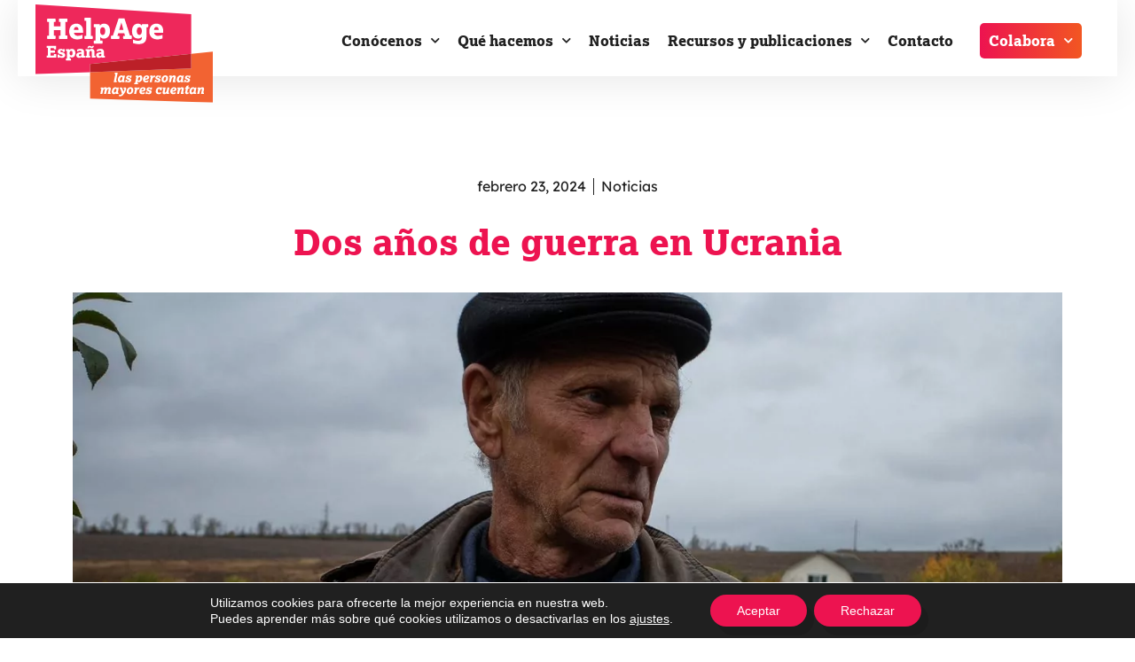

--- FILE ---
content_type: text/html; charset=UTF-8
request_url: https://www.helpage.es/dos-anos-de-guerra-en-ucrania/
body_size: 35639
content:
<!doctype html>
<html lang="es" prefix="og: https://ogp.me/ns#">
<head>
<meta charset="UTF-8">
<meta name="viewport" content="width=device-width, initial-scale=1">
<link rel="profile" href="https://gmpg.org/xfn/11">
<!-- Global site tag (gtag.js) - Google Analytics -->
<script async src="https://www.googletagmanager.com/gtag/js?id=UA-202796810-1"></script>
<script>
window.dataLayer = window.dataLayer || [];
function gtag() {
dataLayer.push(arguments);
}
gtag('js', new Date());
gtag('config', 'UA-202796810-1', { 'anonymize_ip': false } );
</script>
<meta name="dlm-version" content="5.1.6"><!-- Etiqueta de Google (gtag.js) modo de consentimiento dataLayer añadido por Site Kit -->
<script id="google_gtagjs-js-consent-mode-data-layer">
window.dataLayer = window.dataLayer || [];function gtag(){dataLayer.push(arguments);}
gtag('consent', 'default', {"ad_personalization":"denied","ad_storage":"denied","ad_user_data":"denied","analytics_storage":"denied","functionality_storage":"denied","security_storage":"denied","personalization_storage":"denied","region":["AT","BE","BG","CH","CY","CZ","DE","DK","EE","ES","FI","FR","GB","GR","HR","HU","IE","IS","IT","LI","LT","LU","LV","MT","NL","NO","PL","PT","RO","SE","SI","SK"],"wait_for_update":500});
window._googlesitekitConsentCategoryMap = {"statistics":["analytics_storage"],"marketing":["ad_storage","ad_user_data","ad_personalization"],"functional":["functionality_storage","security_storage"],"preferences":["personalization_storage"]};
window._googlesitekitConsents = {"ad_personalization":"denied","ad_storage":"denied","ad_user_data":"denied","analytics_storage":"denied","functionality_storage":"denied","security_storage":"denied","personalization_storage":"denied","region":["AT","BE","BG","CH","CY","CZ","DE","DK","EE","ES","FI","FR","GB","GR","HR","HU","IE","IS","IT","LI","LT","LU","LV","MT","NL","NO","PL","PT","RO","SE","SI","SK"],"wait_for_update":500};
</script>
<!-- Fin de la etiqueta Google (gtag.js) modo de consentimiento dataLayer añadido por Site Kit -->
<!-- Optimización para motores de búsqueda de Rank Math -  https://rankmath.com/ -->
<title>Dos años de guerra en Ucrania | HelpAge España</title>
<meta name="robots" content="follow, index, max-snippet:-1, max-video-preview:-1, max-image-preview:large"/>
<link rel="canonical" href="https://www.helpage.es/dos-anos-de-guerra-en-ucrania/" />
<meta property="og:locale" content="es_ES" />
<meta property="og:type" content="article" />
<meta property="og:title" content="Dos años de guerra en Ucrania | HelpAge España" />
<meta property="og:description" content="El 24 de febrero de 2024 se cumplen dos años desde que los tanques rusos entraron en Ucrania y comenzó la [&hellip;]" />
<meta property="og:url" content="https://www.helpage.es/dos-anos-de-guerra-en-ucrania/" />
<meta property="og:site_name" content="HelpAge International España" />
<meta property="article:publisher" content="https://www.facebook.com/helpage.es" />
<meta property="article:tag" content="Internacional" />
<meta property="article:section" content="Noticias" />
<meta property="og:updated_time" content="2024-04-25T11:44:40+02:00" />
<meta property="og:image" content="https://www.helpage.es/wp-content/uploads/2024/02/RS10106_R0007630_lpr-2-1292x965.jpg.webp" />
<meta property="og:image:secure_url" content="https://www.helpage.es/wp-content/uploads/2024/02/RS10106_R0007630_lpr-2-1292x965.jpg.webp" />
<meta property="og:image:width" content="1292" />
<meta property="og:image:height" content="965" />
<meta property="og:image:alt" content="Dos años de guerra en Ucrania" />
<meta property="og:image:type" content="image/webp" />
<meta property="article:published_time" content="2024-02-23T17:53:45+01:00" />
<meta property="article:modified_time" content="2024-04-25T11:44:40+02:00" />
<meta name="twitter:card" content="summary_large_image" />
<meta name="twitter:title" content="Dos años de guerra en Ucrania | HelpAge España" />
<meta name="twitter:description" content="El 24 de febrero de 2024 se cumplen dos años desde que los tanques rusos entraron en Ucrania y comenzó la [&hellip;]" />
<meta name="twitter:site" content="@HelpAgeEspana" />
<meta name="twitter:creator" content="@HelpAgeEspana" />
<meta name="twitter:image" content="https://www.helpage.es/wp-content/uploads/2024/02/RS10106_R0007630_lpr-2-1292x965.jpg.webp" />
<meta name="twitter:label1" content="Escrito por" />
<meta name="twitter:data1" content="Viridiana Chacón" />
<meta name="twitter:label2" content="Tiempo de lectura" />
<meta name="twitter:data2" content="3 minutos" />
<script type="application/ld+json" class="rank-math-schema">{"@context":"https://schema.org","@graph":[{"@type":"Organization","@id":"https://www.helpage.es/#organization","name":"HelpAge International Espa\u00f1a","url":"https://www.helpage.es","sameAs":["https://www.facebook.com/helpage.es","https://twitter.com/HelpAgeEspana"]},{"@type":"WebSite","@id":"https://www.helpage.es/#website","url":"https://www.helpage.es","name":"HelpAge International Espa\u00f1a","publisher":{"@id":"https://www.helpage.es/#organization"},"inLanguage":"es"},{"@type":"ImageObject","@id":"https://www.helpage.es/wp-content/uploads/2024/02/RS10106_R0007630_lpr-2-1292x965.jpg.webp","url":"https://www.helpage.es/wp-content/uploads/2024/02/RS10106_R0007630_lpr-2-1292x965.jpg.webp","width":"1292","height":"965","inLanguage":"es"},{"@type":"BreadcrumbList","@id":"https://www.helpage.es/dos-anos-de-guerra-en-ucrania/#breadcrumb","itemListElement":[{"@type":"ListItem","position":"1","item":{"@id":"https://www.helpage.es","name":"Home"}},{"@type":"ListItem","position":"2","item":{"@id":"https://www.helpage.es/dos-anos-de-guerra-en-ucrania/","name":"Dos a\u00f1os de guerra en Ucrania"}}]},{"@type":"WebPage","@id":"https://www.helpage.es/dos-anos-de-guerra-en-ucrania/#webpage","url":"https://www.helpage.es/dos-anos-de-guerra-en-ucrania/","name":"Dos a\u00f1os de guerra en Ucrania | HelpAge Espa\u00f1a","datePublished":"2024-02-23T17:53:45+01:00","dateModified":"2024-04-25T11:44:40+02:00","isPartOf":{"@id":"https://www.helpage.es/#website"},"primaryImageOfPage":{"@id":"https://www.helpage.es/wp-content/uploads/2024/02/RS10106_R0007630_lpr-2-1292x965.jpg.webp"},"inLanguage":"es","breadcrumb":{"@id":"https://www.helpage.es/dos-anos-de-guerra-en-ucrania/#breadcrumb"}},{"@type":"Person","@id":"https://www.helpage.es/dos-anos-de-guerra-en-ucrania/#author","name":"Viridiana Chac\u00f3n","image":{"@type":"ImageObject","@id":"https://secure.gravatar.com/avatar/f1f2e976823109dce67f040e9e83051741a895ced06027e8fa52127303606617?s=96&amp;d=mm&amp;r=g","url":"https://secure.gravatar.com/avatar/f1f2e976823109dce67f040e9e83051741a895ced06027e8fa52127303606617?s=96&amp;d=mm&amp;r=g","caption":"Viridiana Chac\u00f3n","inLanguage":"es"},"worksFor":{"@id":"https://www.helpage.es/#organization"}},{"@type":"BlogPosting","headline":"Dos a\u00f1os de guerra en Ucrania | HelpAge Espa\u00f1a","datePublished":"2024-02-23T17:53:45+01:00","dateModified":"2024-04-25T11:44:40+02:00","author":{"@id":"https://www.helpage.es/dos-anos-de-guerra-en-ucrania/#author","name":"Viridiana Chac\u00f3n"},"publisher":{"@id":"https://www.helpage.es/#organization"},"description":"El 24 de febrero de 2024 se cumplen dos a\u00f1os desde que los tanques rusos entraron en Ucrania y comenz\u00f3 la guerra a gran escala. A lo largo de este dif\u00edcil per\u00edodo, HelpAge International ha sido una fuente inquebrantable de apoyo para las personas de todas las edades, tanto en Ucrania como en los pa\u00edses que han acogido a las personas refugiadas procedentes de Ucrania. HelpAge International ha publicado informes de forma peri\u00f3dica para mostrar la realidad en la que se encuentran las personas mayores en Ucrania y en los pa\u00edses que acogen a refugiados. \u00a0","name":"Dos a\u00f1os de guerra en Ucrania | HelpAge Espa\u00f1a","@id":"https://www.helpage.es/dos-anos-de-guerra-en-ucrania/#richSnippet","isPartOf":{"@id":"https://www.helpage.es/dos-anos-de-guerra-en-ucrania/#webpage"},"image":{"@id":"https://www.helpage.es/wp-content/uploads/2024/02/RS10106_R0007630_lpr-2-1292x965.jpg.webp"},"inLanguage":"es","mainEntityOfPage":{"@id":"https://www.helpage.es/dos-anos-de-guerra-en-ucrania/#webpage"}}]}</script>
<!-- /Plugin Rank Math WordPress SEO -->
<link rel='dns-prefetch' href='//cdnjs.cloudflare.com' />
<link rel='dns-prefetch' href='//cdn.jsdelivr.net' />
<link rel='dns-prefetch' href='//www.googletagmanager.com' />
<link rel="alternate" type="application/rss+xml" title="HelpAge España &raquo; Feed" href="https://www.helpage.es/feed/" />
<link rel="alternate" type="application/rss+xml" title="HelpAge España &raquo; Feed de los comentarios" href="https://www.helpage.es/comments/feed/" />
<link rel="alternate" type="application/rss+xml" title="HelpAge España &raquo; Comentario Dos años de guerra en Ucrania del feed" href="https://www.helpage.es/dos-anos-de-guerra-en-ucrania/feed/" />
<link rel="alternate" title="oEmbed (JSON)" type="application/json+oembed" href="https://www.helpage.es/wp-json/oembed/1.0/embed?url=https%3A%2F%2Fwww.helpage.es%2Fdos-anos-de-guerra-en-ucrania%2F" />
<link rel="alternate" title="oEmbed (XML)" type="text/xml+oembed" href="https://www.helpage.es/wp-json/oembed/1.0/embed?url=https%3A%2F%2Fwww.helpage.es%2Fdos-anos-de-guerra-en-ucrania%2F&#038;format=xml" />
<link rel="stylesheet" type="text/css" href="https://use.typekit.net/aek0znb.css"><style id='wp-img-auto-sizes-contain-inline-css'>
img:is([sizes=auto i],[sizes^="auto," i]){contain-intrinsic-size:3000px 1500px}
/*# sourceURL=wp-img-auto-sizes-contain-inline-css */
</style>
<!-- <link rel='stylesheet' id='sdm-styles-css' href='https://www.helpage.es/wp-content/plugins/simple-download-monitor/css/sdm_wp_styles.css?ver=6.9' media='all' /> -->
<!-- <link rel='stylesheet' id='sbi_styles-css' href='https://www.helpage.es/wp-content/plugins/instagram-feed/css/sbi-styles.min.css?ver=6.10.0' media='all' /> -->
<!-- <link rel='stylesheet' id='dce-dynamic-visibility-style-css' href='https://www.helpage.es/wp-content/plugins/dynamic-visibility-for-elementor/assets/css/dynamic-visibility.css?ver=6.0.1' media='all' /> -->
<link rel="stylesheet" type="text/css" href="//www.helpage.es/wp-content/cache/wpfc-minified/mm3gj5ff/67hig.css" media="all"/>
<style id='wp-emoji-styles-inline-css'>
img.wp-smiley, img.emoji {
display: inline !important;
border: none !important;
box-shadow: none !important;
height: 1em !important;
width: 1em !important;
margin: 0 0.07em !important;
vertical-align: -0.1em !important;
background: none !important;
padding: 0 !important;
}
/*# sourceURL=wp-emoji-styles-inline-css */
</style>
<!-- <link rel='stylesheet' id='wp-block-library-css' href='https://www.helpage.es/wp-includes/css/dist/block-library/style.min.css?ver=6.9' media='all' /> -->
<link rel="stylesheet" type="text/css" href="//www.helpage.es/wp-content/cache/wpfc-minified/7jce8fnj/67hig.css" media="all"/>
<style id='global-styles-inline-css'>
:root{--wp--preset--aspect-ratio--square: 1;--wp--preset--aspect-ratio--4-3: 4/3;--wp--preset--aspect-ratio--3-4: 3/4;--wp--preset--aspect-ratio--3-2: 3/2;--wp--preset--aspect-ratio--2-3: 2/3;--wp--preset--aspect-ratio--16-9: 16/9;--wp--preset--aspect-ratio--9-16: 9/16;--wp--preset--color--black: #000000;--wp--preset--color--cyan-bluish-gray: #abb8c3;--wp--preset--color--white: #ffffff;--wp--preset--color--pale-pink: #f78da7;--wp--preset--color--vivid-red: #cf2e2e;--wp--preset--color--luminous-vivid-orange: #ff6900;--wp--preset--color--luminous-vivid-amber: #fcb900;--wp--preset--color--light-green-cyan: #7bdcb5;--wp--preset--color--vivid-green-cyan: #00d084;--wp--preset--color--pale-cyan-blue: #8ed1fc;--wp--preset--color--vivid-cyan-blue: #0693e3;--wp--preset--color--vivid-purple: #9b51e0;--wp--preset--gradient--vivid-cyan-blue-to-vivid-purple: linear-gradient(135deg,rgb(6,147,227) 0%,rgb(155,81,224) 100%);--wp--preset--gradient--light-green-cyan-to-vivid-green-cyan: linear-gradient(135deg,rgb(122,220,180) 0%,rgb(0,208,130) 100%);--wp--preset--gradient--luminous-vivid-amber-to-luminous-vivid-orange: linear-gradient(135deg,rgb(252,185,0) 0%,rgb(255,105,0) 100%);--wp--preset--gradient--luminous-vivid-orange-to-vivid-red: linear-gradient(135deg,rgb(255,105,0) 0%,rgb(207,46,46) 100%);--wp--preset--gradient--very-light-gray-to-cyan-bluish-gray: linear-gradient(135deg,rgb(238,238,238) 0%,rgb(169,184,195) 100%);--wp--preset--gradient--cool-to-warm-spectrum: linear-gradient(135deg,rgb(74,234,220) 0%,rgb(151,120,209) 20%,rgb(207,42,186) 40%,rgb(238,44,130) 60%,rgb(251,105,98) 80%,rgb(254,248,76) 100%);--wp--preset--gradient--blush-light-purple: linear-gradient(135deg,rgb(255,206,236) 0%,rgb(152,150,240) 100%);--wp--preset--gradient--blush-bordeaux: linear-gradient(135deg,rgb(254,205,165) 0%,rgb(254,45,45) 50%,rgb(107,0,62) 100%);--wp--preset--gradient--luminous-dusk: linear-gradient(135deg,rgb(255,203,112) 0%,rgb(199,81,192) 50%,rgb(65,88,208) 100%);--wp--preset--gradient--pale-ocean: linear-gradient(135deg,rgb(255,245,203) 0%,rgb(182,227,212) 50%,rgb(51,167,181) 100%);--wp--preset--gradient--electric-grass: linear-gradient(135deg,rgb(202,248,128) 0%,rgb(113,206,126) 100%);--wp--preset--gradient--midnight: linear-gradient(135deg,rgb(2,3,129) 0%,rgb(40,116,252) 100%);--wp--preset--font-size--small: 13px;--wp--preset--font-size--medium: 20px;--wp--preset--font-size--large: 36px;--wp--preset--font-size--x-large: 42px;--wp--preset--spacing--20: 0.44rem;--wp--preset--spacing--30: 0.67rem;--wp--preset--spacing--40: 1rem;--wp--preset--spacing--50: 1.5rem;--wp--preset--spacing--60: 2.25rem;--wp--preset--spacing--70: 3.38rem;--wp--preset--spacing--80: 5.06rem;--wp--preset--shadow--natural: 6px 6px 9px rgba(0, 0, 0, 0.2);--wp--preset--shadow--deep: 12px 12px 50px rgba(0, 0, 0, 0.4);--wp--preset--shadow--sharp: 6px 6px 0px rgba(0, 0, 0, 0.2);--wp--preset--shadow--outlined: 6px 6px 0px -3px rgb(255, 255, 255), 6px 6px rgb(0, 0, 0);--wp--preset--shadow--crisp: 6px 6px 0px rgb(0, 0, 0);}:root { --wp--style--global--content-size: 800px;--wp--style--global--wide-size: 1200px; }:where(body) { margin: 0; }.wp-site-blocks > .alignleft { float: left; margin-right: 2em; }.wp-site-blocks > .alignright { float: right; margin-left: 2em; }.wp-site-blocks > .aligncenter { justify-content: center; margin-left: auto; margin-right: auto; }:where(.wp-site-blocks) > * { margin-block-start: 24px; margin-block-end: 0; }:where(.wp-site-blocks) > :first-child { margin-block-start: 0; }:where(.wp-site-blocks) > :last-child { margin-block-end: 0; }:root { --wp--style--block-gap: 24px; }:root :where(.is-layout-flow) > :first-child{margin-block-start: 0;}:root :where(.is-layout-flow) > :last-child{margin-block-end: 0;}:root :where(.is-layout-flow) > *{margin-block-start: 24px;margin-block-end: 0;}:root :where(.is-layout-constrained) > :first-child{margin-block-start: 0;}:root :where(.is-layout-constrained) > :last-child{margin-block-end: 0;}:root :where(.is-layout-constrained) > *{margin-block-start: 24px;margin-block-end: 0;}:root :where(.is-layout-flex){gap: 24px;}:root :where(.is-layout-grid){gap: 24px;}.is-layout-flow > .alignleft{float: left;margin-inline-start: 0;margin-inline-end: 2em;}.is-layout-flow > .alignright{float: right;margin-inline-start: 2em;margin-inline-end: 0;}.is-layout-flow > .aligncenter{margin-left: auto !important;margin-right: auto !important;}.is-layout-constrained > .alignleft{float: left;margin-inline-start: 0;margin-inline-end: 2em;}.is-layout-constrained > .alignright{float: right;margin-inline-start: 2em;margin-inline-end: 0;}.is-layout-constrained > .aligncenter{margin-left: auto !important;margin-right: auto !important;}.is-layout-constrained > :where(:not(.alignleft):not(.alignright):not(.alignfull)){max-width: var(--wp--style--global--content-size);margin-left: auto !important;margin-right: auto !important;}.is-layout-constrained > .alignwide{max-width: var(--wp--style--global--wide-size);}body .is-layout-flex{display: flex;}.is-layout-flex{flex-wrap: wrap;align-items: center;}.is-layout-flex > :is(*, div){margin: 0;}body .is-layout-grid{display: grid;}.is-layout-grid > :is(*, div){margin: 0;}body{padding-top: 0px;padding-right: 0px;padding-bottom: 0px;padding-left: 0px;}a:where(:not(.wp-element-button)){text-decoration: underline;}:root :where(.wp-element-button, .wp-block-button__link){background-color: #32373c;border-width: 0;color: #fff;font-family: inherit;font-size: inherit;font-style: inherit;font-weight: inherit;letter-spacing: inherit;line-height: inherit;padding-top: calc(0.667em + 2px);padding-right: calc(1.333em + 2px);padding-bottom: calc(0.667em + 2px);padding-left: calc(1.333em + 2px);text-decoration: none;text-transform: inherit;}.has-black-color{color: var(--wp--preset--color--black) !important;}.has-cyan-bluish-gray-color{color: var(--wp--preset--color--cyan-bluish-gray) !important;}.has-white-color{color: var(--wp--preset--color--white) !important;}.has-pale-pink-color{color: var(--wp--preset--color--pale-pink) !important;}.has-vivid-red-color{color: var(--wp--preset--color--vivid-red) !important;}.has-luminous-vivid-orange-color{color: var(--wp--preset--color--luminous-vivid-orange) !important;}.has-luminous-vivid-amber-color{color: var(--wp--preset--color--luminous-vivid-amber) !important;}.has-light-green-cyan-color{color: var(--wp--preset--color--light-green-cyan) !important;}.has-vivid-green-cyan-color{color: var(--wp--preset--color--vivid-green-cyan) !important;}.has-pale-cyan-blue-color{color: var(--wp--preset--color--pale-cyan-blue) !important;}.has-vivid-cyan-blue-color{color: var(--wp--preset--color--vivid-cyan-blue) !important;}.has-vivid-purple-color{color: var(--wp--preset--color--vivid-purple) !important;}.has-black-background-color{background-color: var(--wp--preset--color--black) !important;}.has-cyan-bluish-gray-background-color{background-color: var(--wp--preset--color--cyan-bluish-gray) !important;}.has-white-background-color{background-color: var(--wp--preset--color--white) !important;}.has-pale-pink-background-color{background-color: var(--wp--preset--color--pale-pink) !important;}.has-vivid-red-background-color{background-color: var(--wp--preset--color--vivid-red) !important;}.has-luminous-vivid-orange-background-color{background-color: var(--wp--preset--color--luminous-vivid-orange) !important;}.has-luminous-vivid-amber-background-color{background-color: var(--wp--preset--color--luminous-vivid-amber) !important;}.has-light-green-cyan-background-color{background-color: var(--wp--preset--color--light-green-cyan) !important;}.has-vivid-green-cyan-background-color{background-color: var(--wp--preset--color--vivid-green-cyan) !important;}.has-pale-cyan-blue-background-color{background-color: var(--wp--preset--color--pale-cyan-blue) !important;}.has-vivid-cyan-blue-background-color{background-color: var(--wp--preset--color--vivid-cyan-blue) !important;}.has-vivid-purple-background-color{background-color: var(--wp--preset--color--vivid-purple) !important;}.has-black-border-color{border-color: var(--wp--preset--color--black) !important;}.has-cyan-bluish-gray-border-color{border-color: var(--wp--preset--color--cyan-bluish-gray) !important;}.has-white-border-color{border-color: var(--wp--preset--color--white) !important;}.has-pale-pink-border-color{border-color: var(--wp--preset--color--pale-pink) !important;}.has-vivid-red-border-color{border-color: var(--wp--preset--color--vivid-red) !important;}.has-luminous-vivid-orange-border-color{border-color: var(--wp--preset--color--luminous-vivid-orange) !important;}.has-luminous-vivid-amber-border-color{border-color: var(--wp--preset--color--luminous-vivid-amber) !important;}.has-light-green-cyan-border-color{border-color: var(--wp--preset--color--light-green-cyan) !important;}.has-vivid-green-cyan-border-color{border-color: var(--wp--preset--color--vivid-green-cyan) !important;}.has-pale-cyan-blue-border-color{border-color: var(--wp--preset--color--pale-cyan-blue) !important;}.has-vivid-cyan-blue-border-color{border-color: var(--wp--preset--color--vivid-cyan-blue) !important;}.has-vivid-purple-border-color{border-color: var(--wp--preset--color--vivid-purple) !important;}.has-vivid-cyan-blue-to-vivid-purple-gradient-background{background: var(--wp--preset--gradient--vivid-cyan-blue-to-vivid-purple) !important;}.has-light-green-cyan-to-vivid-green-cyan-gradient-background{background: var(--wp--preset--gradient--light-green-cyan-to-vivid-green-cyan) !important;}.has-luminous-vivid-amber-to-luminous-vivid-orange-gradient-background{background: var(--wp--preset--gradient--luminous-vivid-amber-to-luminous-vivid-orange) !important;}.has-luminous-vivid-orange-to-vivid-red-gradient-background{background: var(--wp--preset--gradient--luminous-vivid-orange-to-vivid-red) !important;}.has-very-light-gray-to-cyan-bluish-gray-gradient-background{background: var(--wp--preset--gradient--very-light-gray-to-cyan-bluish-gray) !important;}.has-cool-to-warm-spectrum-gradient-background{background: var(--wp--preset--gradient--cool-to-warm-spectrum) !important;}.has-blush-light-purple-gradient-background{background: var(--wp--preset--gradient--blush-light-purple) !important;}.has-blush-bordeaux-gradient-background{background: var(--wp--preset--gradient--blush-bordeaux) !important;}.has-luminous-dusk-gradient-background{background: var(--wp--preset--gradient--luminous-dusk) !important;}.has-pale-ocean-gradient-background{background: var(--wp--preset--gradient--pale-ocean) !important;}.has-electric-grass-gradient-background{background: var(--wp--preset--gradient--electric-grass) !important;}.has-midnight-gradient-background{background: var(--wp--preset--gradient--midnight) !important;}.has-small-font-size{font-size: var(--wp--preset--font-size--small) !important;}.has-medium-font-size{font-size: var(--wp--preset--font-size--medium) !important;}.has-large-font-size{font-size: var(--wp--preset--font-size--large) !important;}.has-x-large-font-size{font-size: var(--wp--preset--font-size--x-large) !important;}
:root :where(.wp-block-pullquote){font-size: 1.5em;line-height: 1.6;}
/*# sourceURL=global-styles-inline-css */
</style>
<!-- <link rel='stylesheet' id='hello-elementor-css' href='https://www.helpage.es/wp-content/themes/hello-elementor/style.css?ver=6.9' media='all' /> -->
<!-- <link rel='stylesheet' id='child_style-css' href='https://www.helpage.es/wp-content/themes/helpage-theme/style.css?ver=1.0.0' media='all' /> -->
<link rel="stylesheet" type="text/css" href="//www.helpage.es/wp-content/cache/wpfc-minified/95eyjfjp/67hig.css" media="all"/>
<link rel='stylesheet' id='slickcss-css' href='https://cdnjs.cloudflare.com/ajax/libs/slick-carousel/1.9.0/slick.min.css?ver=6.9' media='all' />
<link rel='stylesheet' id='swipercss-css' href='https://cdn.jsdelivr.net/npm/swiper@11/swiper-bundle.min.css?ver=6.9' media='all' />
<!-- <link rel='stylesheet' id='hello-elementor-theme-style-css' href='https://www.helpage.es/wp-content/themes/hello-elementor/assets/css/theme.css?ver=3.4.5' media='all' /> -->
<!-- <link rel='stylesheet' id='hello-elementor-header-footer-css' href='https://www.helpage.es/wp-content/themes/hello-elementor/assets/css/header-footer.css?ver=3.4.5' media='all' /> -->
<!-- <link rel='stylesheet' id='cherry-handler-css-css' href='https://www.helpage.es/wp-content/plugins/jetwidgets-for-elementor/cherry-framework/modules/cherry-handler/assets/css/cherry-handler-styles.min.css?ver=1.5.11' media='all' /> -->
<!-- <link rel='stylesheet' id='jet-widgets-css' href='https://www.helpage.es/wp-content/plugins/jetwidgets-for-elementor/assets/css/jet-widgets.css?ver=1.0.21' media='all' /> -->
<!-- <link rel='stylesheet' id='jet-widgets-skin-css' href='https://www.helpage.es/wp-content/plugins/jetwidgets-for-elementor/assets/css/jet-widgets-skin.css?ver=1.0.21' media='all' /> -->
<!-- <link rel='stylesheet' id='jet-juxtapose-css-css' href='https://www.helpage.es/wp-content/plugins/jetwidgets-for-elementor/assets/css/lib/juxtapose/juxtapose.css?ver=1.3.0' media='all' /> -->
<!-- <link rel='stylesheet' id='e-animation-fadeInLeft-css' href='https://www.helpage.es/wp-content/plugins/elementor/assets/lib/animations/styles/fadeInLeft.min.css?ver=3.33.4' media='all' /> -->
<!-- <link rel='stylesheet' id='elementor-frontend-css' href='https://www.helpage.es/wp-content/plugins/elementor/assets/css/frontend.min.css?ver=3.33.4' media='all' /> -->
<!-- <link rel='stylesheet' id='widget-image-css' href='https://www.helpage.es/wp-content/plugins/elementor/assets/css/widget-image.min.css?ver=3.33.4' media='all' /> -->
<!-- <link rel='stylesheet' id='e-animation-fadeInDown-css' href='https://www.helpage.es/wp-content/plugins/elementor/assets/lib/animations/styles/fadeInDown.min.css?ver=3.33.4' media='all' /> -->
<!-- <link rel='stylesheet' id='widget-nav-menu-css' href='https://www.helpage.es/wp-content/plugins/elementor-pro/assets/css/widget-nav-menu.min.css?ver=3.33.0' media='all' /> -->
<!-- <link rel='stylesheet' id='e-animation-fadeInRight-css' href='https://www.helpage.es/wp-content/plugins/elementor/assets/lib/animations/styles/fadeInRight.min.css?ver=3.33.4' media='all' /> -->
<!-- <link rel='stylesheet' id='e-sticky-css' href='https://www.helpage.es/wp-content/plugins/elementor-pro/assets/css/modules/sticky.min.css?ver=3.33.0' media='all' /> -->
<!-- <link rel='stylesheet' id='widget-divider-css' href='https://www.helpage.es/wp-content/plugins/elementor/assets/css/widget-divider.min.css?ver=3.33.4' media='all' /> -->
<!-- <link rel='stylesheet' id='widget-icon-list-css' href='https://www.helpage.es/wp-content/plugins/elementor/assets/css/widget-icon-list.min.css?ver=3.33.4' media='all' /> -->
<!-- <link rel='stylesheet' id='widget-heading-css' href='https://www.helpage.es/wp-content/plugins/elementor/assets/css/widget-heading.min.css?ver=3.33.4' media='all' /> -->
<!-- <link rel='stylesheet' id='widget-post-info-css' href='https://www.helpage.es/wp-content/plugins/elementor-pro/assets/css/widget-post-info.min.css?ver=3.33.0' media='all' /> -->
<!-- <link rel='stylesheet' id='elementor-icons-shared-0-css' href='https://www.helpage.es/wp-content/plugins/elementor/assets/lib/font-awesome/css/fontawesome.min.css?ver=5.15.3' media='all' /> -->
<!-- <link rel='stylesheet' id='elementor-icons-fa-regular-css' href='https://www.helpage.es/wp-content/plugins/elementor/assets/lib/font-awesome/css/regular.min.css?ver=5.15.3' media='all' /> -->
<!-- <link rel='stylesheet' id='elementor-icons-fa-solid-css' href='https://www.helpage.es/wp-content/plugins/elementor/assets/lib/font-awesome/css/solid.min.css?ver=5.15.3' media='all' /> -->
<!-- <link rel='stylesheet' id='swiper-css' href='https://www.helpage.es/wp-content/plugins/elementor/assets/lib/swiper/v8/css/swiper.min.css?ver=8.4.5' media='all' /> -->
<!-- <link rel='stylesheet' id='e-swiper-css' href='https://www.helpage.es/wp-content/plugins/elementor/assets/css/conditionals/e-swiper.min.css?ver=3.33.4' media='all' /> -->
<!-- <link rel='stylesheet' id='widget-post-navigation-css' href='https://www.helpage.es/wp-content/plugins/elementor-pro/assets/css/widget-post-navigation.min.css?ver=3.33.0' media='all' /> -->
<!-- <link rel='stylesheet' id='widget-posts-css' href='https://www.helpage.es/wp-content/plugins/elementor-pro/assets/css/widget-posts.min.css?ver=3.33.0' media='all' /> -->
<!-- <link rel='stylesheet' id='widget-spacer-css' href='https://www.helpage.es/wp-content/plugins/elementor/assets/css/widget-spacer.min.css?ver=3.33.4' media='all' /> -->
<!-- <link rel='stylesheet' id='widget-image-box-css' href='https://www.helpage.es/wp-content/plugins/elementor/assets/css/widget-image-box.min.css?ver=3.33.4' media='all' /> -->
<!-- <link rel='stylesheet' id='e-animation-fadeIn-css' href='https://www.helpage.es/wp-content/plugins/elementor/assets/lib/animations/styles/fadeIn.min.css?ver=3.33.4' media='all' /> -->
<!-- <link rel='stylesheet' id='e-popup-css' href='https://www.helpage.es/wp-content/plugins/elementor-pro/assets/css/conditionals/popup.min.css?ver=3.33.0' media='all' /> -->
<!-- <link rel='stylesheet' id='elementor-icons-css' href='https://www.helpage.es/wp-content/plugins/elementor/assets/lib/eicons/css/elementor-icons.min.css?ver=5.44.0' media='all' /> -->
<link rel="stylesheet" type="text/css" href="//www.helpage.es/wp-content/cache/wpfc-minified/5exciff/hnbzo.css" media="all"/>
<link rel='stylesheet' id='elementor-post-12-css' href='https://www.helpage.es/wp-content/uploads/elementor/css/post-12.css?ver=1765366638' media='all' />
<!-- <link rel='stylesheet' id='sbistyles-css' href='https://www.helpage.es/wp-content/plugins/instagram-feed/css/sbi-styles.min.css?ver=6.10.0' media='all' /> -->
<link rel="stylesheet" type="text/css" href="//www.helpage.es/wp-content/cache/wpfc-minified/eu2o7vct/67hig.css" media="all"/>
<link rel='stylesheet' id='elementor-post-24-css' href='https://www.helpage.es/wp-content/uploads/elementor/css/post-24.css?ver=1765366638' media='all' />
<link rel='stylesheet' id='elementor-post-25-css' href='https://www.helpage.es/wp-content/uploads/elementor/css/post-25.css?ver=1765366638' media='all' />
<link rel='stylesheet' id='elementor-post-352-css' href='https://www.helpage.es/wp-content/uploads/elementor/css/post-352.css?ver=1765366638' media='all' />
<link rel='stylesheet' id='elementor-post-1463-css' href='https://www.helpage.es/wp-content/uploads/elementor/css/post-1463.css?ver=1765366638' media='all' />
<!-- <link rel='stylesheet' id='heateor_sss_frontend_css-css' href='https://www.helpage.es/wp-content/plugins/sassy-social-share/public/css/sassy-social-share-public.css?ver=3.3.79' media='all' /> -->
<link rel="stylesheet" type="text/css" href="//www.helpage.es/wp-content/cache/wpfc-minified/6x04xzqw/67hig.css" media="all"/>
<style id='heateor_sss_frontend_css-inline-css'>
.heateor_sss_button_instagram span.heateor_sss_svg,a.heateor_sss_instagram span.heateor_sss_svg{background:radial-gradient(circle at 30% 107%,#fdf497 0,#fdf497 5%,#fd5949 45%,#d6249f 60%,#285aeb 90%)}.heateor_sss_horizontal_sharing .heateor_sss_svg,.heateor_sss_standard_follow_icons_container .heateor_sss_svg{color:#fff;border-width:0px;border-style:solid;border-color:transparent}.heateor_sss_horizontal_sharing .heateorSssTCBackground{color:#666}.heateor_sss_horizontal_sharing span.heateor_sss_svg:hover,.heateor_sss_standard_follow_icons_container span.heateor_sss_svg:hover{border-color:transparent;}.heateor_sss_vertical_sharing span.heateor_sss_svg,.heateor_sss_floating_follow_icons_container span.heateor_sss_svg{color:#fff;border-width:0px;border-style:solid;border-color:transparent;}.heateor_sss_vertical_sharing .heateorSssTCBackground{color:#666;}.heateor_sss_vertical_sharing span.heateor_sss_svg:hover,.heateor_sss_floating_follow_icons_container span.heateor_sss_svg:hover{border-color:transparent;}@media screen and (max-width:783px) {.heateor_sss_vertical_sharing{display:none!important}}
/*# sourceURL=heateor_sss_frontend_css-inline-css */
</style>
<!-- <link rel='stylesheet' id='moove_gdpr_frontend-css' href='https://www.helpage.es/wp-content/plugins/gdpr-cookie-compliance/dist/styles/gdpr-main-nf.css?ver=5.0.9' media='all' /> -->
<link rel="stylesheet" type="text/css" href="//www.helpage.es/wp-content/cache/wpfc-minified/f2yc3n2q/67hig.css" media="all"/>
<style id='moove_gdpr_frontend-inline-css'>
#moove_gdpr_cookie_modal .moove-gdpr-modal-content .moove-gdpr-tab-main h3.tab-title, 
#moove_gdpr_cookie_modal .moove-gdpr-modal-content .moove-gdpr-tab-main span.tab-title,
#moove_gdpr_cookie_modal .moove-gdpr-modal-content .moove-gdpr-modal-left-content #moove-gdpr-menu li a, 
#moove_gdpr_cookie_modal .moove-gdpr-modal-content .moove-gdpr-modal-left-content #moove-gdpr-menu li button,
#moove_gdpr_cookie_modal .moove-gdpr-modal-content .moove-gdpr-modal-left-content .moove-gdpr-branding-cnt a,
#moove_gdpr_cookie_modal .moove-gdpr-modal-content .moove-gdpr-modal-footer-content .moove-gdpr-button-holder a.mgbutton, 
#moove_gdpr_cookie_modal .moove-gdpr-modal-content .moove-gdpr-modal-footer-content .moove-gdpr-button-holder button.mgbutton,
#moove_gdpr_cookie_modal .cookie-switch .cookie-slider:after, 
#moove_gdpr_cookie_modal .cookie-switch .slider:after, 
#moove_gdpr_cookie_modal .switch .cookie-slider:after, 
#moove_gdpr_cookie_modal .switch .slider:after,
#moove_gdpr_cookie_info_bar .moove-gdpr-info-bar-container .moove-gdpr-info-bar-content p, 
#moove_gdpr_cookie_info_bar .moove-gdpr-info-bar-container .moove-gdpr-info-bar-content p a,
#moove_gdpr_cookie_info_bar .moove-gdpr-info-bar-container .moove-gdpr-info-bar-content a.mgbutton, 
#moove_gdpr_cookie_info_bar .moove-gdpr-info-bar-container .moove-gdpr-info-bar-content button.mgbutton,
#moove_gdpr_cookie_modal .moove-gdpr-modal-content .moove-gdpr-tab-main .moove-gdpr-tab-main-content h1, 
#moove_gdpr_cookie_modal .moove-gdpr-modal-content .moove-gdpr-tab-main .moove-gdpr-tab-main-content h2, 
#moove_gdpr_cookie_modal .moove-gdpr-modal-content .moove-gdpr-tab-main .moove-gdpr-tab-main-content h3, 
#moove_gdpr_cookie_modal .moove-gdpr-modal-content .moove-gdpr-tab-main .moove-gdpr-tab-main-content h4, 
#moove_gdpr_cookie_modal .moove-gdpr-modal-content .moove-gdpr-tab-main .moove-gdpr-tab-main-content h5, 
#moove_gdpr_cookie_modal .moove-gdpr-modal-content .moove-gdpr-tab-main .moove-gdpr-tab-main-content h6,
#moove_gdpr_cookie_modal .moove-gdpr-modal-content.moove_gdpr_modal_theme_v2 .moove-gdpr-modal-title .tab-title,
#moove_gdpr_cookie_modal .moove-gdpr-modal-content.moove_gdpr_modal_theme_v2 .moove-gdpr-tab-main h3.tab-title, 
#moove_gdpr_cookie_modal .moove-gdpr-modal-content.moove_gdpr_modal_theme_v2 .moove-gdpr-tab-main span.tab-title,
#moove_gdpr_cookie_modal .moove-gdpr-modal-content.moove_gdpr_modal_theme_v2 .moove-gdpr-branding-cnt a {
font-weight: inherit				}
#moove_gdpr_cookie_modal,#moove_gdpr_cookie_info_bar,.gdpr_cookie_settings_shortcode_content{font-family:&#039;Lexend&#039;,Sans-serif;}#moove_gdpr_save_popup_settings_button{background-color:#373737;color:#fff}#moove_gdpr_save_popup_settings_button:hover{background-color:#000}#moove_gdpr_cookie_info_bar .moove-gdpr-info-bar-container .moove-gdpr-info-bar-content a.mgbutton,#moove_gdpr_cookie_info_bar .moove-gdpr-info-bar-container .moove-gdpr-info-bar-content button.mgbutton{background-color:#ed1350}#moove_gdpr_cookie_modal .moove-gdpr-modal-content .moove-gdpr-modal-footer-content .moove-gdpr-button-holder a.mgbutton,#moove_gdpr_cookie_modal .moove-gdpr-modal-content .moove-gdpr-modal-footer-content .moove-gdpr-button-holder button.mgbutton,.gdpr_cookie_settings_shortcode_content .gdpr-shr-button.button-green{background-color:#ed1350;border-color:#ed1350}#moove_gdpr_cookie_modal .moove-gdpr-modal-content .moove-gdpr-modal-footer-content .moove-gdpr-button-holder a.mgbutton:hover,#moove_gdpr_cookie_modal .moove-gdpr-modal-content .moove-gdpr-modal-footer-content .moove-gdpr-button-holder button.mgbutton:hover,.gdpr_cookie_settings_shortcode_content .gdpr-shr-button.button-green:hover{background-color:#fff;color:#ed1350}#moove_gdpr_cookie_modal .moove-gdpr-modal-content .moove-gdpr-modal-close i,#moove_gdpr_cookie_modal .moove-gdpr-modal-content .moove-gdpr-modal-close span.gdpr-icon{background-color:#ed1350;border:1px solid #ed1350}#moove_gdpr_cookie_info_bar span.moove-gdpr-infobar-allow-all.focus-g,#moove_gdpr_cookie_info_bar span.moove-gdpr-infobar-allow-all:focus,#moove_gdpr_cookie_info_bar button.moove-gdpr-infobar-allow-all.focus-g,#moove_gdpr_cookie_info_bar button.moove-gdpr-infobar-allow-all:focus,#moove_gdpr_cookie_info_bar span.moove-gdpr-infobar-reject-btn.focus-g,#moove_gdpr_cookie_info_bar span.moove-gdpr-infobar-reject-btn:focus,#moove_gdpr_cookie_info_bar button.moove-gdpr-infobar-reject-btn.focus-g,#moove_gdpr_cookie_info_bar button.moove-gdpr-infobar-reject-btn:focus,#moove_gdpr_cookie_info_bar span.change-settings-button.focus-g,#moove_gdpr_cookie_info_bar span.change-settings-button:focus,#moove_gdpr_cookie_info_bar button.change-settings-button.focus-g,#moove_gdpr_cookie_info_bar button.change-settings-button:focus{-webkit-box-shadow:0 0 1px 3px #ed1350;-moz-box-shadow:0 0 1px 3px #ed1350;box-shadow:0 0 1px 3px #ed1350}#moove_gdpr_cookie_modal .moove-gdpr-modal-content .moove-gdpr-modal-close i:hover,#moove_gdpr_cookie_modal .moove-gdpr-modal-content .moove-gdpr-modal-close span.gdpr-icon:hover,#moove_gdpr_cookie_info_bar span[data-href]>u.change-settings-button{color:#ed1350}#moove_gdpr_cookie_modal .moove-gdpr-modal-content .moove-gdpr-modal-left-content #moove-gdpr-menu li.menu-item-selected a span.gdpr-icon,#moove_gdpr_cookie_modal .moove-gdpr-modal-content .moove-gdpr-modal-left-content #moove-gdpr-menu li.menu-item-selected button span.gdpr-icon{color:inherit}#moove_gdpr_cookie_modal .moove-gdpr-modal-content .moove-gdpr-modal-left-content #moove-gdpr-menu li a span.gdpr-icon,#moove_gdpr_cookie_modal .moove-gdpr-modal-content .moove-gdpr-modal-left-content #moove-gdpr-menu li button span.gdpr-icon{color:inherit}#moove_gdpr_cookie_modal .gdpr-acc-link{line-height:0;font-size:0;color:transparent;position:absolute}#moove_gdpr_cookie_modal .moove-gdpr-modal-content .moove-gdpr-modal-close:hover i,#moove_gdpr_cookie_modal .moove-gdpr-modal-content .moove-gdpr-modal-left-content #moove-gdpr-menu li a,#moove_gdpr_cookie_modal .moove-gdpr-modal-content .moove-gdpr-modal-left-content #moove-gdpr-menu li button,#moove_gdpr_cookie_modal .moove-gdpr-modal-content .moove-gdpr-modal-left-content #moove-gdpr-menu li button i,#moove_gdpr_cookie_modal .moove-gdpr-modal-content .moove-gdpr-modal-left-content #moove-gdpr-menu li a i,#moove_gdpr_cookie_modal .moove-gdpr-modal-content .moove-gdpr-tab-main .moove-gdpr-tab-main-content a:hover,#moove_gdpr_cookie_info_bar.moove-gdpr-dark-scheme .moove-gdpr-info-bar-container .moove-gdpr-info-bar-content a.mgbutton:hover,#moove_gdpr_cookie_info_bar.moove-gdpr-dark-scheme .moove-gdpr-info-bar-container .moove-gdpr-info-bar-content button.mgbutton:hover,#moove_gdpr_cookie_info_bar.moove-gdpr-dark-scheme .moove-gdpr-info-bar-container .moove-gdpr-info-bar-content a:hover,#moove_gdpr_cookie_info_bar.moove-gdpr-dark-scheme .moove-gdpr-info-bar-container .moove-gdpr-info-bar-content button:hover,#moove_gdpr_cookie_info_bar.moove-gdpr-dark-scheme .moove-gdpr-info-bar-container .moove-gdpr-info-bar-content span.change-settings-button:hover,#moove_gdpr_cookie_info_bar.moove-gdpr-dark-scheme .moove-gdpr-info-bar-container .moove-gdpr-info-bar-content button.change-settings-button:hover,#moove_gdpr_cookie_info_bar.moove-gdpr-dark-scheme .moove-gdpr-info-bar-container .moove-gdpr-info-bar-content u.change-settings-button:hover,#moove_gdpr_cookie_info_bar span[data-href]>u.change-settings-button,#moove_gdpr_cookie_info_bar.moove-gdpr-dark-scheme .moove-gdpr-info-bar-container .moove-gdpr-info-bar-content a.mgbutton.focus-g,#moove_gdpr_cookie_info_bar.moove-gdpr-dark-scheme .moove-gdpr-info-bar-container .moove-gdpr-info-bar-content button.mgbutton.focus-g,#moove_gdpr_cookie_info_bar.moove-gdpr-dark-scheme .moove-gdpr-info-bar-container .moove-gdpr-info-bar-content a.focus-g,#moove_gdpr_cookie_info_bar.moove-gdpr-dark-scheme .moove-gdpr-info-bar-container .moove-gdpr-info-bar-content button.focus-g,#moove_gdpr_cookie_info_bar.moove-gdpr-dark-scheme .moove-gdpr-info-bar-container .moove-gdpr-info-bar-content a.mgbutton:focus,#moove_gdpr_cookie_info_bar.moove-gdpr-dark-scheme .moove-gdpr-info-bar-container .moove-gdpr-info-bar-content button.mgbutton:focus,#moove_gdpr_cookie_info_bar.moove-gdpr-dark-scheme .moove-gdpr-info-bar-container .moove-gdpr-info-bar-content a:focus,#moove_gdpr_cookie_info_bar.moove-gdpr-dark-scheme .moove-gdpr-info-bar-container .moove-gdpr-info-bar-content button:focus,#moove_gdpr_cookie_info_bar.moove-gdpr-dark-scheme .moove-gdpr-info-bar-container .moove-gdpr-info-bar-content span.change-settings-button.focus-g,span.change-settings-button:focus,button.change-settings-button.focus-g,button.change-settings-button:focus,#moove_gdpr_cookie_info_bar.moove-gdpr-dark-scheme .moove-gdpr-info-bar-container .moove-gdpr-info-bar-content u.change-settings-button.focus-g,#moove_gdpr_cookie_info_bar.moove-gdpr-dark-scheme .moove-gdpr-info-bar-container .moove-gdpr-info-bar-content u.change-settings-button:focus{color:#ed1350}#moove_gdpr_cookie_modal .moove-gdpr-branding.focus-g span,#moove_gdpr_cookie_modal .moove-gdpr-modal-content .moove-gdpr-tab-main a.focus-g,#moove_gdpr_cookie_modal .moove-gdpr-modal-content .moove-gdpr-tab-main .gdpr-cd-details-toggle.focus-g{color:#ed1350}#moove_gdpr_cookie_modal.gdpr_lightbox-hide{display:none}
/*# sourceURL=moove_gdpr_frontend-inline-css */
</style>
<!-- <link rel='stylesheet' id='ecs-styles-css' href='https://www.helpage.es/wp-content/plugins/ele-custom-skin/assets/css/ecs-style.css?ver=3.1.9' media='all' /> -->
<link rel="stylesheet" type="text/css" href="//www.helpage.es/wp-content/cache/wpfc-minified/k2b1egzp/67hig.css" media="all"/>
<link rel='stylesheet' id='elementor-post-2044-css' href='https://www.helpage.es/wp-content/uploads/elementor/css/post-2044.css?ver=1626430476' media='all' />
<!-- <link rel='stylesheet' id='elementor-gf-local-lexend-css' href='https://www.helpage.es/wp-content/uploads/elementor/google-fonts/css/lexend.css?ver=1744275289' media='all' /> -->
<!-- <link rel='stylesheet' id='elementor-icons-fa-brands-css' href='https://www.helpage.es/wp-content/plugins/elementor/assets/lib/font-awesome/css/brands.min.css?ver=5.15.3' media='all' /> -->
<link rel="stylesheet" type="text/css" href="//www.helpage.es/wp-content/cache/wpfc-minified/qaedx2n5/67hsg.css" media="all"/>
<script src='//www.helpage.es/wp-content/cache/wpfc-minified/qiky0mtp/67hig.js' type="text/javascript"></script>
<!-- <script src="https://www.helpage.es/wp-includes/js/jquery/jquery.min.js?ver=3.7.1" id="jquery-core-js"></script> -->
<!-- <script src="https://www.helpage.es/wp-includes/js/jquery/jquery-migrate.min.js?ver=3.4.1" id="jquery-migrate-js"></script> -->
<script id="sdm-scripts-js-extra">
var sdm_ajax_script = {"ajaxurl":"https://www.helpage.es/wp-admin/admin-ajax.php"};
//# sourceURL=sdm-scripts-js-extra
</script>
<script src='//www.helpage.es/wp-content/cache/wpfc-minified/q66zegf1/67hig.js' type="text/javascript"></script>
<!-- <script src="https://www.helpage.es/wp-content/plugins/simple-download-monitor/js/sdm_wp_scripts.js?ver=6.9" id="sdm-scripts-js"></script> -->
<!-- <script src="https://www.helpage.es/wp-content/themes/helpage-theme/scripts.js?ver=6.9" id="custom-script-js"></script> -->
<script src="https://cdn.jsdelivr.net/npm/swiper@11/swiper-bundle.min.js?ver=6.9" id="swiperjs-js"></script>
<!-- Fragmento de código de la etiqueta de Google (gtag.js) añadida por Site Kit -->
<!-- Fragmento de código de Google Analytics añadido por Site Kit -->
<!-- Fragmento de código de Google Ads añadido por Site Kit -->
<script src="https://www.googletagmanager.com/gtag/js?id=G-9EYQYHDS6B" id="google_gtagjs-js" async></script>
<script id="google_gtagjs-js-after">
window.dataLayer = window.dataLayer || [];function gtag(){dataLayer.push(arguments);}
gtag("set","linker",{"domains":["www.helpage.es"]});
gtag("js", new Date());
gtag("set", "developer_id.dZTNiMT", true);
gtag("config", "G-9EYQYHDS6B", {"googlesitekit_post_type":"post"});
gtag("config", "AW-11176017169");
window._googlesitekit = window._googlesitekit || {}; window._googlesitekit.throttledEvents = []; window._googlesitekit.gtagEvent = (name, data) => { var key = JSON.stringify( { name, data } ); if ( !! window._googlesitekit.throttledEvents[ key ] ) { return; } window._googlesitekit.throttledEvents[ key ] = true; setTimeout( () => { delete window._googlesitekit.throttledEvents[ key ]; }, 5 ); gtag( "event", name, { ...data, event_source: "site-kit" } ); }; 
//# sourceURL=google_gtagjs-js-after
</script>
<script id="ecs_ajax_load-js-extra">
var ecs_ajax_params = {"ajaxurl":"https://www.helpage.es/wp-admin/admin-ajax.php","posts":"{\"page\":0,\"name\":\"dos-anos-de-guerra-en-ucrania\",\"error\":\"\",\"m\":\"\",\"p\":0,\"post_parent\":\"\",\"subpost\":\"\",\"subpost_id\":\"\",\"attachment\":\"\",\"attachment_id\":0,\"pagename\":\"\",\"page_id\":0,\"second\":\"\",\"minute\":\"\",\"hour\":\"\",\"day\":0,\"monthnum\":0,\"year\":0,\"w\":0,\"category_name\":\"\",\"tag\":\"\",\"cat\":\"\",\"tag_id\":\"\",\"author\":\"\",\"author_name\":\"\",\"feed\":\"\",\"tb\":\"\",\"paged\":0,\"meta_key\":\"\",\"meta_value\":\"\",\"preview\":\"\",\"s\":\"\",\"sentence\":\"\",\"title\":\"\",\"fields\":\"all\",\"menu_order\":\"\",\"embed\":\"\",\"category__in\":[],\"category__not_in\":[],\"category__and\":[],\"post__in\":[],\"post__not_in\":[],\"post_name__in\":[],\"tag__in\":[],\"tag__not_in\":[],\"tag__and\":[],\"tag_slug__in\":[],\"tag_slug__and\":[],\"post_parent__in\":[],\"post_parent__not_in\":[],\"author__in\":[],\"author__not_in\":[],\"search_columns\":[],\"ignore_sticky_posts\":false,\"suppress_filters\":false,\"cache_results\":true,\"update_post_term_cache\":true,\"update_menu_item_cache\":false,\"lazy_load_term_meta\":true,\"update_post_meta_cache\":true,\"post_type\":\"\",\"posts_per_page\":18,\"nopaging\":false,\"comments_per_page\":\"50\",\"no_found_rows\":false,\"order\":\"DESC\"}"};
//# sourceURL=ecs_ajax_load-js-extra
</script>
<script src='//www.helpage.es/wp-content/cache/wpfc-minified/8au4je9m/67hig.js' type="text/javascript"></script>
<!-- <script src="https://www.helpage.es/wp-content/plugins/ele-custom-skin/assets/js/ecs_ajax_pagination.js?ver=3.1.9" id="ecs_ajax_load-js"></script> -->
<!-- <script src="https://www.helpage.es/wp-content/plugins/ele-custom-skin/assets/js/ecs.js?ver=3.1.9" id="ecs-script-js"></script> -->
<link rel="https://api.w.org/" href="https://www.helpage.es/wp-json/" /><link rel="alternate" title="JSON" type="application/json" href="https://www.helpage.es/wp-json/wp/v2/posts/8712" /><link rel="EditURI" type="application/rsd+xml" title="RSD" href="https://www.helpage.es/xmlrpc.php?rsd" />
<meta name="generator" content="WordPress 6.9" />
<link rel='shortlink' href='https://www.helpage.es/?p=8712' />
<meta name="generator" content="Site Kit by Google 1.167.0" /><!-- Google Tag Manager -->
<script>(function(w,d,s,l,i){w[l]=w[l]||[];w[l].push({'gtm.start':
new Date().getTime(),event:'gtm.js'});var f=d.getElementsByTagName(s)[0],
j=d.createElement(s),dl=l!='dataLayer'?'&l='+l:'';j.async=true;j.src=
'https://www.googletagmanager.com/gtm.js?id='+i+dl;f.parentNode.insertBefore(j,f);
})(window,document,'script','dataLayer','GTM-NZ7R3X29');</script>
<!-- End Google Tag Manager -->
<!-- Metaetiquetas de Google AdSense añadidas por Site Kit -->
<meta name="google-adsense-platform-account" content="ca-host-pub-2644536267352236">
<meta name="google-adsense-platform-domain" content="sitekit.withgoogle.com">
<!-- Acabar con las metaetiquetas de Google AdSense añadidas por Site Kit -->
<meta name="generator" content="Elementor 3.33.4; features: additional_custom_breakpoints; settings: css_print_method-external, google_font-enabled, font_display-auto">
<style>
.e-con.e-parent:nth-of-type(n+4):not(.e-lazyloaded):not(.e-no-lazyload),
.e-con.e-parent:nth-of-type(n+4):not(.e-lazyloaded):not(.e-no-lazyload) * {
background-image: none !important;
}
@media screen and (max-height: 1024px) {
.e-con.e-parent:nth-of-type(n+3):not(.e-lazyloaded):not(.e-no-lazyload),
.e-con.e-parent:nth-of-type(n+3):not(.e-lazyloaded):not(.e-no-lazyload) * {
background-image: none !important;
}
}
@media screen and (max-height: 640px) {
.e-con.e-parent:nth-of-type(n+2):not(.e-lazyloaded):not(.e-no-lazyload),
.e-con.e-parent:nth-of-type(n+2):not(.e-lazyloaded):not(.e-no-lazyload) * {
background-image: none !important;
}
}
</style>
<link rel="icon" href="https://www.helpage.es/wp-content/uploads/2021/06/favicon.ico" sizes="32x32" />
<link rel="icon" href="https://www.helpage.es/wp-content/uploads/2021/06/favicon.ico" sizes="192x192" />
<link rel="apple-touch-icon" href="https://www.helpage.es/wp-content/uploads/2021/06/favicon.ico" />
<meta name="msapplication-TileImage" content="https://www.helpage.es/wp-content/uploads/2021/06/favicon.ico" />
<!-- Google Tag Manager -->
<script>(function(w,d,s,l,i){w[l]=w[l]||[];w[l].push({'gtm.start':
new Date().getTime(),event:'gtm.js'});var f=d.getElementsByTagName(s)[0],
j=d.createElement(s),dl=l!='dataLayer'?'&l='+l:'';j.async=true;j.src=
'https://www.googletagmanager.com/gtm.js?id='+i+dl;f.parentNode.insertBefore(j,f);
})(window,document,'script','dataLayer','GTM-TSWW2D3R');</script>
<!-- End Google Tag Manager -->
<style id="wp-custom-css">
.form-container {
display: flex;
flex-direction: column; /* Asegura que el label esté encima */
gap: 10px;
}
.form-container label {
margin: 0;
}
.input-group {
display: flex; /* Coloca los inputs en línea */
align-items: center;
gap: 10px;
}
.input-group input[type="email"] {
flex: 1; 
padding: 10px;
border: 1px solid #ccc;
}
.input-group input[type="submit"] {
background-color: #F2B111;
color: white;
border: none;
padding: 10px 15px;
cursor: pointer;
}
/* Estilos para pantallas pequeñas como smartphones */
@media (max-width: 600px) {
.input-group {
flex-direction: column;
gap: 10px;
}
.input-group input[type="email"],
.input-group input[type="submit"] {
width: 100%; 
}
}
@media (min-width: 1024px) {
#mc4wp-form-1 > div.mc4wp-form-fields {
width: 250% !important;
}
}		</style>
</head>
<body class="wp-singular post-template-default single single-post postid-8712 single-format-standard wp-custom-logo wp-embed-responsive wp-theme-hello-elementor wp-child-theme-helpage-theme hello-elementor-default elementor-default elementor-kit-12 elementor-page-352">
<!-- Google Tag Manager (noscript) -->
<noscript><iframe src="https://www.googletagmanager.com/ns.html?id=GTM-NZ7R3X29"
height="0" width="0" style="display:none;visibility:hidden"></iframe></noscript>
<!-- End Google Tag Manager (noscript) --><!-- Google Tag Manager (noscript) -->
<noscript><iframe src="https://www.googletagmanager.com/ns.html?id=GTM-TSWW2D3R"
height="0" width="0" style="display:none;visibility:hidden"></iframe></noscript>
<!-- End Google Tag Manager (noscript) -->
<a class="skip-link screen-reader-text" href="#content">Ir al contenido</a>
<header data-elementor-type="header" data-elementor-id="24" class="elementor elementor-24 elementor-location-header" data-elementor-post-type="elementor_library">
<header class="elementor-section elementor-top-section elementor-element elementor-element-9448869 elementor-section-full_width elementor-section-height-default elementor-section-height-default" data-id="9448869" data-element_type="section" data-settings="{&quot;background_background&quot;:&quot;classic&quot;,&quot;sticky&quot;:&quot;top&quot;,&quot;sticky_on&quot;:[&quot;desktop&quot;,&quot;tablet&quot;,&quot;mobile&quot;],&quot;sticky_offset&quot;:0,&quot;sticky_effects_offset&quot;:0,&quot;sticky_anchor_link_offset&quot;:0}">
<div class="elementor-container elementor-column-gap-default">
<div class="elementor-column elementor-col-50 elementor-top-column elementor-element elementor-element-5822a92" data-id="5822a92" data-element_type="column">
<div class="elementor-widget-wrap elementor-element-populated">
<div class="elementor-element elementor-element-af73a04 animated-fast elementor-invisible elementor-widget elementor-widget-theme-site-logo elementor-widget-image" data-id="af73a04" data-element_type="widget" data-settings="{&quot;_animation&quot;:&quot;fadeInLeft&quot;}" data-widget_type="theme-site-logo.default">
<div class="elementor-widget-container">
<a href="https://www.helpage.es">
<img src="https://www.helpage.es/wp-content/uploads/2021/05/logo-helpage.svg" class="attachment-full size-full wp-image-33" alt="" />				</a>
</div>
</div>
</div>
</div>
<div class="elementor-column elementor-col-50 elementor-top-column elementor-element elementor-element-09befac" data-id="09befac" data-element_type="column">
<div class="elementor-widget-wrap elementor-element-populated">
<div class="elementor-element elementor-element-6534d58 elementor-nav-menu__align-end elementor-widget__width-auto header--menu elementor-hidden-tablet elementor-hidden-phone animated-fast elementor-nav-menu--dropdown-tablet elementor-nav-menu__text-align-aside elementor-nav-menu--toggle elementor-nav-menu--burger elementor-invisible elementor-widget elementor-widget-nav-menu" data-id="6534d58" data-element_type="widget" data-settings="{&quot;submenu_icon&quot;:{&quot;value&quot;:&quot;&lt;i class=\&quot;fas fa-chevron-down\&quot; aria-hidden=\&quot;true\&quot;&gt;&lt;\/i&gt;&quot;,&quot;library&quot;:&quot;fa-solid&quot;},&quot;_animation&quot;:&quot;fadeInDown&quot;,&quot;layout&quot;:&quot;horizontal&quot;,&quot;toggle&quot;:&quot;burger&quot;}" data-widget_type="nav-menu.default">
<div class="elementor-widget-container">
<nav aria-label="Menú" class="elementor-nav-menu--main elementor-nav-menu__container elementor-nav-menu--layout-horizontal e--pointer-text e--animation-none">
<ul id="menu-1-6534d58" class="elementor-nav-menu"><li class="menu-item menu-item-type-custom menu-item-object-custom menu-item-has-children menu-item-280"><a href="#" class="elementor-item elementor-item-anchor">Conócenos</a>
<ul class="sub-menu elementor-nav-menu--dropdown">
<li class="menu-item menu-item-type-post_type menu-item-object-page menu-item-281"><a href="https://www.helpage.es/helpage-international-espana/" class="elementor-sub-item">HelpAge International España</a></li>
<li class="menu-item menu-item-type-post_type menu-item-object-page menu-item-284"><a href="https://www.helpage.es/quienes-somos/" class="elementor-sub-item">Quiénes somos</a></li>
<li class="menu-item menu-item-type-post_type menu-item-object-page menu-item-378"><a href="https://www.helpage.es/redes-y-alianzas/" class="elementor-sub-item">Redes y alianzas</a></li>
<li class="menu-item menu-item-type-post_type menu-item-object-page menu-item-377"><a href="https://www.helpage.es/transparencia-y-rendicion-de-cuentas/" class="elementor-sub-item">Transparencia</a></li>
</ul>
</li>
<li class="menu-item menu-item-type-custom menu-item-object-custom menu-item-has-children menu-item-285"><a href="#" class="elementor-item elementor-item-anchor">Qué hacemos</a>
<ul class="sub-menu elementor-nav-menu--dropdown">
<li class="menu-item menu-item-type-post_type menu-item-object-actos menu-item-8348"><a href="https://www.helpage.es/seam-servicio-estatal-de-atencion-a-personas-mayores/" class="elementor-sub-item">SEAM</a></li>
<li class="menu-item menu-item-type-post_type menu-item-object-actos menu-item-8351"><a href="https://www.helpage.es/observatorio-del-edadismo/" class="elementor-sub-item">Observatorio del Edadismo</a></li>
<li class="menu-item menu-item-type-post_type menu-item-object-actos menu-item-582"><a href="https://www.helpage.es/formacion/" class="elementor-sub-item">Formación</a></li>
<li class="menu-item menu-item-type-post_type menu-item-object-page menu-item-11525"><a href="https://www.helpage.es/educacion-para-el-desarrollo/" class="elementor-sub-item">Educación para el Desarrollo y Ciudadanía Global</a></li>
<li class="menu-item menu-item-type-post_type menu-item-object-actos menu-item-579"><a href="https://www.helpage.es/cooperacion-y-emergencias/" class="elementor-sub-item">Cooperación y emergencias</a></li>
<li class="menu-item menu-item-type-post_type menu-item-object-actos menu-item-578"><a href="https://www.helpage.es/convencion-internacional/" class="elementor-sub-item">Convención internacional</a></li>
<li class="menu-item menu-item-type-post_type menu-item-object-actos menu-item-583"><a href="https://www.helpage.es/igualdad-de-genero/" class="elementor-sub-item">Igualdad de género</a></li>
<li class="menu-item menu-item-type-post_type menu-item-object-actos menu-item-has-children menu-item-581"><a href="https://www.helpage.es/eventos/" class="elementor-sub-item">Eventos</a>
<ul class="sub-menu elementor-nav-menu--dropdown">
<li class="menu-item menu-item-type-post_type menu-item-object-page menu-item-6045"><a href="https://www.helpage.es/foro-internacional-vivir-mas-vivir-mejor/" class="elementor-sub-item">Foro Internacional Vivir Más, Vivir Mejor</a></li>
<li class="menu-item menu-item-type-post_type menu-item-object-page menu-item-8234"><a href="https://www.helpage.es/otros-eventos/" class="elementor-sub-item">Otros</a></li>
</ul>
</li>
<li class="menu-item menu-item-type-post_type_archive menu-item-object-campaigns menu-item-3408"><a href="https://www.helpage.es/?post_type=campaigns" class="elementor-sub-item">Campañas</a></li>
</ul>
</li>
<li class="menu-item menu-item-type-post_type menu-item-object-page current_page_parent menu-item-17"><a href="https://www.helpage.es/noticias/" class="elementor-item">Noticias</a></li>
<li class="menu-item menu-item-type-custom menu-item-object-custom menu-item-has-children menu-item-286"><a href="#" class="elementor-item elementor-item-anchor">Recursos y publicaciones</a>
<ul class="sub-menu elementor-nav-menu--dropdown">
<li class="menu-item menu-item-type-taxonomy menu-item-object-category menu-item-has-children menu-item-365"><a href="https://www.helpage.es/publicaciones-informes-y-estudios/" class="elementor-sub-item">Publicaciones, informes y estudios</a>
<ul class="sub-menu elementor-nav-menu--dropdown">
<li class="menu-item menu-item-type-post_type menu-item-object-page menu-item-6920"><a href="https://www.helpage.es/informes-sobre-edadismo/" class="elementor-sub-item">Informes</a></li>
<li class="menu-item menu-item-type-post_type menu-item-object-page menu-item-5229"><a href="https://www.helpage.es/construyendo-una-sociedad-inclusiva-y-amigable-con-las-personas-mayores/" class="elementor-sub-item">Colección de cuadernos</a></li>
<li class="menu-item menu-item-type-post_type menu-item-object-page menu-item-11457"><a href="https://www.helpage.es/estrategias/" class="elementor-sub-item">Estrategias</a></li>
<li class="menu-item menu-item-type-taxonomy menu-item-object-category menu-item-8235"><a href="https://www.helpage.es/otros/" class="elementor-sub-item">Otros</a></li>
</ul>
</li>
<li class="menu-item menu-item-type-taxonomy menu-item-object-category menu-item-363"><a href="https://www.helpage.es/boletines/" class="elementor-sub-item">Boletines</a></li>
<li class="menu-item menu-item-type-taxonomy menu-item-object-category menu-item-8224"><a href="https://www.helpage.es/area-de-prensa/" class="elementor-sub-item">Área de prensa</a></li>
</ul>
</li>
<li class="menu-item menu-item-type-post_type menu-item-object-page menu-item-279"><a href="https://www.helpage.es/contacto/" class="elementor-item">Contacto</a></li>
<li class="menu-item menu-item-type-custom menu-item-object-custom menu-item-has-children menu-item-287"><a href="#" class="elementor-item elementor-item-anchor">Colabora</a>
<ul class="sub-menu elementor-nav-menu--dropdown">
<li class="menu-item menu-item-type-post_type menu-item-object-page menu-item-8678"><a href="https://www.helpage.es/hazte-socio/" class="elementor-sub-item">Hazte socio</a></li>
<li class="menu-item menu-item-type-post_type menu-item-object-page menu-item-8677"><a href="https://www.helpage.es/haz-un-donativo/" class="elementor-sub-item">Haz un donativo</a></li>
</ul>
</li>
</ul>			</nav>
<div class="elementor-menu-toggle" role="button" tabindex="0" aria-label="Alternar menú" aria-expanded="false">
<i aria-hidden="true" role="presentation" class="elementor-menu-toggle__icon--open eicon-menu-bar"></i><i aria-hidden="true" role="presentation" class="elementor-menu-toggle__icon--close eicon-close"></i>		</div>
<nav class="elementor-nav-menu--dropdown elementor-nav-menu__container" aria-hidden="true">
<ul id="menu-2-6534d58" class="elementor-nav-menu"><li class="menu-item menu-item-type-custom menu-item-object-custom menu-item-has-children menu-item-280"><a href="#" class="elementor-item elementor-item-anchor" tabindex="-1">Conócenos</a>
<ul class="sub-menu elementor-nav-menu--dropdown">
<li class="menu-item menu-item-type-post_type menu-item-object-page menu-item-281"><a href="https://www.helpage.es/helpage-international-espana/" class="elementor-sub-item" tabindex="-1">HelpAge International España</a></li>
<li class="menu-item menu-item-type-post_type menu-item-object-page menu-item-284"><a href="https://www.helpage.es/quienes-somos/" class="elementor-sub-item" tabindex="-1">Quiénes somos</a></li>
<li class="menu-item menu-item-type-post_type menu-item-object-page menu-item-378"><a href="https://www.helpage.es/redes-y-alianzas/" class="elementor-sub-item" tabindex="-1">Redes y alianzas</a></li>
<li class="menu-item menu-item-type-post_type menu-item-object-page menu-item-377"><a href="https://www.helpage.es/transparencia-y-rendicion-de-cuentas/" class="elementor-sub-item" tabindex="-1">Transparencia</a></li>
</ul>
</li>
<li class="menu-item menu-item-type-custom menu-item-object-custom menu-item-has-children menu-item-285"><a href="#" class="elementor-item elementor-item-anchor" tabindex="-1">Qué hacemos</a>
<ul class="sub-menu elementor-nav-menu--dropdown">
<li class="menu-item menu-item-type-post_type menu-item-object-actos menu-item-8348"><a href="https://www.helpage.es/seam-servicio-estatal-de-atencion-a-personas-mayores/" class="elementor-sub-item" tabindex="-1">SEAM</a></li>
<li class="menu-item menu-item-type-post_type menu-item-object-actos menu-item-8351"><a href="https://www.helpage.es/observatorio-del-edadismo/" class="elementor-sub-item" tabindex="-1">Observatorio del Edadismo</a></li>
<li class="menu-item menu-item-type-post_type menu-item-object-actos menu-item-582"><a href="https://www.helpage.es/formacion/" class="elementor-sub-item" tabindex="-1">Formación</a></li>
<li class="menu-item menu-item-type-post_type menu-item-object-page menu-item-11525"><a href="https://www.helpage.es/educacion-para-el-desarrollo/" class="elementor-sub-item" tabindex="-1">Educación para el Desarrollo y Ciudadanía Global</a></li>
<li class="menu-item menu-item-type-post_type menu-item-object-actos menu-item-579"><a href="https://www.helpage.es/cooperacion-y-emergencias/" class="elementor-sub-item" tabindex="-1">Cooperación y emergencias</a></li>
<li class="menu-item menu-item-type-post_type menu-item-object-actos menu-item-578"><a href="https://www.helpage.es/convencion-internacional/" class="elementor-sub-item" tabindex="-1">Convención internacional</a></li>
<li class="menu-item menu-item-type-post_type menu-item-object-actos menu-item-583"><a href="https://www.helpage.es/igualdad-de-genero/" class="elementor-sub-item" tabindex="-1">Igualdad de género</a></li>
<li class="menu-item menu-item-type-post_type menu-item-object-actos menu-item-has-children menu-item-581"><a href="https://www.helpage.es/eventos/" class="elementor-sub-item" tabindex="-1">Eventos</a>
<ul class="sub-menu elementor-nav-menu--dropdown">
<li class="menu-item menu-item-type-post_type menu-item-object-page menu-item-6045"><a href="https://www.helpage.es/foro-internacional-vivir-mas-vivir-mejor/" class="elementor-sub-item" tabindex="-1">Foro Internacional Vivir Más, Vivir Mejor</a></li>
<li class="menu-item menu-item-type-post_type menu-item-object-page menu-item-8234"><a href="https://www.helpage.es/otros-eventos/" class="elementor-sub-item" tabindex="-1">Otros</a></li>
</ul>
</li>
<li class="menu-item menu-item-type-post_type_archive menu-item-object-campaigns menu-item-3408"><a href="https://www.helpage.es/?post_type=campaigns" class="elementor-sub-item" tabindex="-1">Campañas</a></li>
</ul>
</li>
<li class="menu-item menu-item-type-post_type menu-item-object-page current_page_parent menu-item-17"><a href="https://www.helpage.es/noticias/" class="elementor-item" tabindex="-1">Noticias</a></li>
<li class="menu-item menu-item-type-custom menu-item-object-custom menu-item-has-children menu-item-286"><a href="#" class="elementor-item elementor-item-anchor" tabindex="-1">Recursos y publicaciones</a>
<ul class="sub-menu elementor-nav-menu--dropdown">
<li class="menu-item menu-item-type-taxonomy menu-item-object-category menu-item-has-children menu-item-365"><a href="https://www.helpage.es/publicaciones-informes-y-estudios/" class="elementor-sub-item" tabindex="-1">Publicaciones, informes y estudios</a>
<ul class="sub-menu elementor-nav-menu--dropdown">
<li class="menu-item menu-item-type-post_type menu-item-object-page menu-item-6920"><a href="https://www.helpage.es/informes-sobre-edadismo/" class="elementor-sub-item" tabindex="-1">Informes</a></li>
<li class="menu-item menu-item-type-post_type menu-item-object-page menu-item-5229"><a href="https://www.helpage.es/construyendo-una-sociedad-inclusiva-y-amigable-con-las-personas-mayores/" class="elementor-sub-item" tabindex="-1">Colección de cuadernos</a></li>
<li class="menu-item menu-item-type-post_type menu-item-object-page menu-item-11457"><a href="https://www.helpage.es/estrategias/" class="elementor-sub-item" tabindex="-1">Estrategias</a></li>
<li class="menu-item menu-item-type-taxonomy menu-item-object-category menu-item-8235"><a href="https://www.helpage.es/otros/" class="elementor-sub-item" tabindex="-1">Otros</a></li>
</ul>
</li>
<li class="menu-item menu-item-type-taxonomy menu-item-object-category menu-item-363"><a href="https://www.helpage.es/boletines/" class="elementor-sub-item" tabindex="-1">Boletines</a></li>
<li class="menu-item menu-item-type-taxonomy menu-item-object-category menu-item-8224"><a href="https://www.helpage.es/area-de-prensa/" class="elementor-sub-item" tabindex="-1">Área de prensa</a></li>
</ul>
</li>
<li class="menu-item menu-item-type-post_type menu-item-object-page menu-item-279"><a href="https://www.helpage.es/contacto/" class="elementor-item" tabindex="-1">Contacto</a></li>
<li class="menu-item menu-item-type-custom menu-item-object-custom menu-item-has-children menu-item-287"><a href="#" class="elementor-item elementor-item-anchor" tabindex="-1">Colabora</a>
<ul class="sub-menu elementor-nav-menu--dropdown">
<li class="menu-item menu-item-type-post_type menu-item-object-page menu-item-8678"><a href="https://www.helpage.es/hazte-socio/" class="elementor-sub-item" tabindex="-1">Hazte socio</a></li>
<li class="menu-item menu-item-type-post_type menu-item-object-page menu-item-8677"><a href="https://www.helpage.es/haz-un-donativo/" class="elementor-sub-item" tabindex="-1">Haz un donativo</a></li>
</ul>
</li>
</ul>			</nav>
</div>
</div>
<div class="elementor-element elementor-element-5d21967 elementor-widget__width-auto  btn--gradient btn-md-icon-none animated-fast elementor-hidden-desktop elementor-hidden-tablet elementor-hidden-mobile elementor-invisible elementor-widget elementor-widget-button" data-id="5d21967" data-element_type="widget" data-settings="{&quot;_animation&quot;:&quot;fadeInDown&quot;}" data-widget_type="button.default">
<div class="elementor-widget-container">
<div class="elementor-button-wrapper">
<a class="elementor-button elementor-button-link elementor-size-sm" href="https://www.paypal.com/donate/?hosted_button_id=LEU5MNR2UNE7G" target="_blank" rel="nofollow">
<span class="elementor-button-content-wrapper">
<span class="elementor-button-icon">
<i aria-hidden="true" class="fab fa-paypal"></i>			</span>
<span class="elementor-button-text">Donar</span>
</span>
</a>
</div>
</div>
</div>
<div class="elementor-element elementor-element-a9bfcff header--donate btn--gradient animated-fast elementor-widget__width-auto elementor-hidden-desktop elementor-hidden-tablet elementor-hidden-mobile elementor-invisible elementor-widget elementor-widget-paypal-button" data-id="a9bfcff" data-element_type="widget" data-settings="{&quot;_animation&quot;:&quot;fadeInDown&quot;,&quot;merchant_account&quot;:&quot;simple&quot;}" data-widget_type="paypal-button.default">
<div class="elementor-widget-container">
<div class="elementor-button-wrapper">
<form action="https://www.paypal.com/cgi-bin/webscr" method="post" target="_blank">
<input type="hidden" name="cmd" value="_donations" />
<input type="hidden" name="business" value="irene.arcas@helpage-espana.org" />
<input type="hidden" name="lc" value="US" />
<input type="hidden" name="item_name" value="" />
<input type="hidden" name="item_number" value="" />
<input type="hidden" name="currency_code" value="EUR" />
<input type="hidden" name="amount" value="" />
<input type="hidden" name="no_note" value="1">
<button class="elementor-button elementor-size-sm elementor-paypal-legacy elementor-payment-button" role="button" type="submit">
<span class="elementor-button-content-wrapper">
<span class="elementor-button-icon">
<i aria-hidden="true" class="fab fa-paypal"></i>			</span>
<span class="elementor-button-text">Donar</span>
</span>
</button>
</form>
</div>
</div>
</div>
<div class="elementor-element elementor-element-0e40406 elementor-widget-tablet__width-auto elementor-widget__width-auto elementor-hidden-desktop animated-fast elementor-view-default elementor-invisible elementor-widget elementor-widget-icon" data-id="0e40406" data-element_type="widget" data-settings="{&quot;_animation&quot;:&quot;fadeInRight&quot;}" data-widget_type="icon.default">
<div class="elementor-widget-container">
<div class="elementor-icon-wrapper">
<a class="elementor-icon" href="#elementor-action%3Aaction%3Dpopup%3Aopen%26settings%3DeyJpZCI6IjY4NSIsInRvZ2dsZSI6ZmFsc2V9">
<svg xmlns="http://www.w3.org/2000/svg" width="40" height="27" viewBox="0 0 40 27"><defs><style>.a{fill:none;stroke:#212121;stroke-width:3px;}</style></defs><g transform="translate(-330 -21.5)"><line class="a" x1="40" transform="translate(330 23)"></line><line class="a" x1="40" transform="translate(330 35)"></line><line class="a" x1="40" transform="translate(330 47)"></line></g></svg>			</a>
</div>
</div>
</div>
</div>
</div>
</div>
</header>
<section class="elementor-section elementor-top-section elementor-element elementor-element-e895800 elementor-section-boxed elementor-section-height-default elementor-section-height-default" data-id="e895800" data-element_type="section" id="top--page">
<div class="elementor-container elementor-column-gap-default">
<div class="elementor-column elementor-col-100 elementor-top-column elementor-element elementor-element-30a5fe7" data-id="30a5fe7" data-element_type="column">
<div class="elementor-widget-wrap">
</div>
</div>
</div>
</section>
</header>
<div data-elementor-type="single-post" data-elementor-id="352" class="elementor elementor-352 elementor-location-single post-8712 post type-post status-publish format-standard has-post-thumbnail hentry category-noticias-cat tag-internacional" data-elementor-post-type="elementor_library">
<section class="elementor-section elementor-top-section elementor-element elementor-element-293d5ce elementor-section-boxed elementor-section-height-default elementor-section-height-default" data-id="293d5ce" data-element_type="section">
<div class="elementor-container elementor-column-gap-default">
<div class="elementor-column elementor-col-100 elementor-top-column elementor-element elementor-element-31c81b5" data-id="31c81b5" data-element_type="column">
<div class="elementor-widget-wrap">
</div>
</div>
</div>
</section>
<section class="elementor-section elementor-top-section elementor-element elementor-element-79db141 elementor-section-content-middle elementor-section-boxed elementor-section-height-default elementor-section-height-default" data-id="79db141" data-element_type="section">
<div class="elementor-container elementor-column-gap-default">
<div class="elementor-column elementor-col-100 elementor-top-column elementor-element elementor-element-ec1713d" data-id="ec1713d" data-element_type="column">
<div class="elementor-widget-wrap elementor-element-populated">
<div class="elementor-element elementor-element-d56f1a6 elementor-align-center elementor-tablet-align-left elementor-widget elementor-widget-post-info" data-id="d56f1a6" data-element_type="widget" data-widget_type="post-info.default">
<div class="elementor-widget-container">
<ul class="elementor-inline-items elementor-icon-list-items elementor-post-info">
<li class="elementor-icon-list-item elementor-repeater-item-dd93788 elementor-inline-item" itemprop="datePublished">
<span class="elementor-icon-list-text elementor-post-info__item elementor-post-info__item--type-date">
<time>febrero 23, 2024</time>					</span>
</li>
<li class="elementor-icon-list-item elementor-repeater-item-b037944 elementor-inline-item" itemprop="about">
<span class="elementor-icon-list-text elementor-post-info__item elementor-post-info__item--type-terms">
<span class="elementor-post-info__terms-list">
<a href="https://www.helpage.es/noticias-cat/" class="elementor-post-info__terms-list-item">Noticias</a>				</span>
</span>
</li>
</ul>
</div>
</div>
<div class="elementor-element elementor-element-acadb07 elementor-widget__width-initial elementor-widget-tablet__width-inherit elementor-widget elementor-widget-theme-post-title elementor-page-title elementor-widget-heading" data-id="acadb07" data-element_type="widget" data-widget_type="theme-post-title.default">
<div class="elementor-widget-container">
<h1 class="elementor-heading-title elementor-size-default">Dos años de guerra en Ucrania</h1>				</div>
</div>
<div class="dce-visibility-event elementor-element elementor-element-bb9adf9 elementor-widget elementor-widget-theme-post-featured-image elementor-widget-image" data-id="bb9adf9" data-element_type="widget" data-settings="{&quot;enabled_visibility&quot;:&quot;yes&quot;,&quot;dce_visibility_selected&quot;:&quot;hide&quot;}" data-widget_type="theme-post-featured-image.default">
<div class="elementor-widget-container">
<img width="1292" height="965" src="https://www.helpage.es/wp-content/uploads/2024/02/RS10106_R0007630_lpr-2-1292x965.jpg.webp" class="attachment-full size-full wp-image-8713" alt="" srcset="https://www.helpage.es/wp-content/uploads/2024/02/RS10106_R0007630_lpr-2-1292x965.jpg.webp 1292w, https://www.helpage.es/wp-content/uploads/2024/02/RS10106_R0007630_lpr-2-1292x965.jpg-300x224.webp 300w, https://www.helpage.es/wp-content/uploads/2024/02/RS10106_R0007630_lpr-2-1292x965.jpg-1024x765.webp 1024w, https://www.helpage.es/wp-content/uploads/2024/02/RS10106_R0007630_lpr-2-1292x965.jpg-768x574.webp 768w" sizes="(max-width: 1292px) 100vw, 1292px" />															</div>
</div>
<!-- dce invisible element cc4a4ad --><!-- dce invisible element 11f9f68 -->		<section class="elementor-section elementor-inner-section elementor-element elementor-element-5c9d2c0 elementor-section-boxed elementor-section-height-default elementor-section-height-default" data-id="5c9d2c0" data-element_type="section">
<div class="elementor-container elementor-column-gap-default">
<div class="elementor-column elementor-col-100 elementor-inner-column elementor-element elementor-element-a009bc3" data-id="a009bc3" data-element_type="column">
<div class="elementor-widget-wrap elementor-element-populated">
<div class="elementor-element elementor-element-5522a6b cptacto--content elementor-widget elementor-widget-theme-post-content" data-id="5522a6b" data-element_type="widget" data-widget_type="theme-post-content.default">
<div class="elementor-widget-container">
<p>El 24 de febrero de 2024 se cumplen dos años desde que los tanques rusos entraron en Ucrania y comenzó la guerra a gran escala. A lo largo de este difícil período, HelpAge International ha sido una fuente inquebrantable de apoyo para las personas de todas las edades, tanto en Ucrania como en los países que han acogido a las personas refugiadas procedentes de Ucrania. HelpAge International ha publicado informes de forma periódica para mostrar la realidad en la que se encuentran las personas mayores en Ucrania y en los países que acogen a refugiados.  </p>
<p>HelpAge International ha publicado informes de forma periódica para mostrar la realidad en la que se encuentran las personas mayores en Ucrania y en los países que acogen a refugiados/as.</p>
<p>El último informe de HelpAge International llamado <a href="https://www.helpage.es/wp-content/uploads/2024/02/Ucrania_Cada-uno-tiene-su-propia-historia.pdf">“Cada uno tiene su propia historia, pero nos duele a todos por igual”</a>  versa sobre las experiencias de los refugiados ucranianos en Polonia. Es importante subrayar que el 7% de los refugiados ucranianos que residen en este país tienen más de 60 años y se enfrentan a una serie de retos específicos por su edad.  </p>
<p>La seguridad económica adquiere una relevancia especial, dado que el 85% de las personas encuestadas carecen de empleo en Polonia. Sumado a la baja pensión media ucraniana, la mayoría de los refugiados dependen de la asistencia económica proporcionada por el gobierno polaco, así como de ayudas de otros familiares u ONG. </p>
<p>Sin fuentes de ingresos estables, otro desafío significativo es el alojamiento. La mitad de los encuestados alquilaban sus viviendas, mientras que la otra mitad dependía de algún tipo de ayuda. Esta situación pone en grave peligro a las personas mayores, ya que el cese de estas ayudas o la pérdida de fuentes de ingresos podría obligarlas a regresar a Ucrania o, peor aún, dejarlas en situación de sinhogarismo.Principio del formulario</p>
<p>Otro gran punto para tener en cuenta es la cuestión sanitaria, dado que el 71% de las personas mayores refugiadas presenta alguna discapacidad, mientras que el 70% sufre de enfermedades crónicas o dolencias graves. Estos desafíos se ven agravados por los largos tiempos de espera en el sistema de salud, las barreras lingüísticas y las dificultades para acceder a la información, lo que representa grandes obstáculos para las personas mayores refugiadas de Ucrania en Polonia.</p>
<p>Las barreras identificadas en el ámbito sanitario están integradas en el ámbito sociosanitario, representando obstáculos significativos que dificultan la provisión de la ayuda y el apoyo necesarios para las personas refugiadas ucranianas en Polonia.</p>
<p>Actualmente, la situación de emergencia ha dado paso a una fase de asentamiento, marcada por la prolongación del conflicto. A pesar de los esfuerzos observados, como la integración de las personas mayores en el mercado laboral, persiste la falta de suficiencia económica para vivir sin apoyos en Polonia.</p>
<p>Así mismo <strong>el informe presenta varios testimonios que destacan claramente los desafíos existentes</strong>. Es crucial resaltar cómo diversos miembros de entidades muy diversas coinciden en la importancia de una respuesta centrada en las personas mayores.</p>
<p>El informe aborda una amplia gama de recomendaciones, que incluyen pensiones, normativas, inclusión social, alojamiento, trabajo digno, recopilación de evidencias, datos, lenguaje inclusivo, apoyo psicosocial, asesoramiento, integración comunitaria, cuidados sociosanitarios, y centros de información, entre otros aspectos.</p>
<p><strong>No debemos olvidar a las personas que aún permanecen en Ucrania debido a su imposibilidad de abandonar el territorio</strong>. Este sábado se cumplen dos años desde la invasión de Ucrania por parte de Rusia, y en este contexto, HelpAge International ha lanzado el corto «Seguimos aquí», que muestra cómo la guerra a gran escala en Ucrania ha trastornado la vida de millones de personas, siendo la población de edad avanzada una de las más afectadas. «Seguimos aquí» es un recordatorio de su lucha constante, su importancia y su determinación. Siguen aquí, mientras la guerra persiste.</p>
<p>Se puede ver la película completa en el siguiente enlace:&nbsp; <a href="https://youtu.be/tnu3z5gWDwg" target="_blank" rel="noopener">https://youtu.be/tnu3z5gWDwg</a></p>
</div>
</div>
<div class="elementor-element elementor-element-e2db2f3 cm__link elementor-widget elementor-widget-post-info" data-id="e2db2f3" data-element_type="widget" data-widget_type="post-info.default">
<div class="elementor-widget-container">
<ul class="elementor-inline-items elementor-icon-list-items elementor-post-info">
<li class="elementor-icon-list-item elementor-repeater-item-b037944 elementor-inline-item" itemprop="about">
<span class="elementor-icon-list-text elementor-post-info__item elementor-post-info__item--type-terms">
<span class="elementor-post-info__terms-list">
<a href="https://www.helpage.es/tag/internacional/" class="elementor-post-info__terms-list-item">Internacional</a>				</span>
</span>
</li>
</ul>
</div>
</div>
<div class="elementor-element elementor-element-7cabc0d elementor-widget elementor-widget-heading" data-id="7cabc0d" data-element_type="widget" data-widget_type="heading.default">
<div class="elementor-widget-container">
<h3 class="elementor-heading-title elementor-size-default">Comparte</h3>				</div>
</div>
<div class="elementor-element elementor-element-1e796ce social-link__post elementor-widget elementor-widget-wp-widget-heateor_sss_sharing" data-id="1e796ce" data-element_type="widget" data-widget_type="wp-widget-heateor_sss_sharing.default">
<div class="elementor-widget-container">
<div class='heateor_sss_sharing_container heateor_sss_horizontal_sharing' data-heateor-sss-href='https://www.helpage.es/dos-anos-de-guerra-en-ucrania/'><div class="heateor_sss_sharing_ul"><a class="heateor_sss_facebook" href="https://www.facebook.com/sharer/sharer.php?u=https%3A%2F%2Fwww.helpage.es%2Fdos-anos-de-guerra-en-ucrania%2F" title="Facebook" rel="nofollow noopener" target="_blank" style="font-size:32px!important;box-shadow:none;display:inline-block;vertical-align:middle"><span class="heateor_sss_svg" style="background-color:#0765FE;width:35px;height:35px;border-radius:999px;display:inline-block;opacity:1;float:left;font-size:32px;box-shadow:none;display:inline-block;font-size:16px;padding:0 4px;vertical-align:middle;background-repeat:repeat;overflow:hidden;padding:0;cursor:pointer;box-sizing:content-box"><svg style="display:block;border-radius:999px" focusable="false" aria-hidden="true" xmlns="http://www.w3.org/2000/svg" width="100%" height="100%" viewBox="0 0 32 32"><path fill="#fff" d="M28 16c0-6.627-5.373-12-12-12S4 9.373 4 16c0 5.628 3.875 10.35 9.101 11.647v-7.98h-2.474V16H13.1v-1.58c0-4.085 1.849-5.978 5.859-5.978.76 0 2.072.15 2.608.298v3.325c-.283-.03-.775-.045-1.386-.045-1.967 0-2.728.745-2.728 2.683V16h3.92l-.673 3.667h-3.247v8.245C23.395 27.195 28 22.135 28 16Z"></path></svg></span></a><a class="heateor_sss_button_twitter" href="https://twitter.com/intent/tweet?text=Dos%20a%C3%B1os%20de%20guerra%20en%20Ucrania&amp;url=https%3A%2F%2Fwww.helpage.es%2Fdos-anos-de-guerra-en-ucrania%2F" title="Twitter" rel="nofollow noopener" target="_blank" style="font-size:32px!important;box-shadow:none;display:inline-block;vertical-align:middle"><span class="heateor_sss_svg heateor_sss_s__default heateor_sss_s_twitter" style="background-color:#55acee;width:35px;height:35px;border-radius:999px;display:inline-block;opacity:1;float:left;font-size:32px;box-shadow:none;display:inline-block;font-size:16px;padding:0 4px;vertical-align:middle;background-repeat:repeat;overflow:hidden;padding:0;cursor:pointer;box-sizing:content-box"><svg style="display:block;border-radius:999px" focusable="false" aria-hidden="true" xmlns="http://www.w3.org/2000/svg" width="100%" height="100%" viewBox="-4 -4 39 39"><path d="M28 8.557a9.913 9.913 0 0 1-2.828.775 4.93 4.93 0 0 0 2.166-2.725 9.738 9.738 0 0 1-3.13 1.194 4.92 4.92 0 0 0-3.593-1.55 4.924 4.924 0 0 0-4.794 6.049c-4.09-.21-7.72-2.17-10.15-5.15a4.942 4.942 0 0 0-.665 2.477c0 1.71.87 3.214 2.19 4.1a4.968 4.968 0 0 1-2.23-.616v.06c0 2.39 1.7 4.38 3.952 4.83-.414.115-.85.174-1.297.174-.318 0-.626-.03-.928-.086a4.935 4.935 0 0 0 4.6 3.42 9.893 9.893 0 0 1-6.114 2.107c-.398 0-.79-.023-1.175-.068a13.953 13.953 0 0 0 7.55 2.213c9.056 0 14.01-7.507 14.01-14.013 0-.213-.005-.426-.015-.637.96-.695 1.795-1.56 2.455-2.55z" fill="#fff"></path></svg></span></a><a class="heateor_sss_button_linkedin" href="https://www.linkedin.com/sharing/share-offsite/?url=https%3A%2F%2Fwww.helpage.es%2Fdos-anos-de-guerra-en-ucrania%2F" title="Linkedin" rel="nofollow noopener" target="_blank" style="font-size:32px!important;box-shadow:none;display:inline-block;vertical-align:middle"><span class="heateor_sss_svg heateor_sss_s__default heateor_sss_s_linkedin" style="background-color:#0077b5;width:35px;height:35px;border-radius:999px;display:inline-block;opacity:1;float:left;font-size:32px;box-shadow:none;display:inline-block;font-size:16px;padding:0 4px;vertical-align:middle;background-repeat:repeat;overflow:hidden;padding:0;cursor:pointer;box-sizing:content-box"><svg style="display:block;border-radius:999px" focusable="false" aria-hidden="true" xmlns="http://www.w3.org/2000/svg" width="100%" height="100%" viewBox="0 0 32 32"><path d="M6.227 12.61h4.19v13.48h-4.19V12.61zm2.095-6.7a2.43 2.43 0 0 1 0 4.86c-1.344 0-2.428-1.09-2.428-2.43s1.084-2.43 2.428-2.43m4.72 6.7h4.02v1.84h.058c.56-1.058 1.927-2.176 3.965-2.176 4.238 0 5.02 2.792 5.02 6.42v7.395h-4.183v-6.56c0-1.564-.03-3.574-2.178-3.574-2.18 0-2.514 1.7-2.514 3.46v6.668h-4.187V12.61z" fill="#fff"></path></svg></span></a><a class="heateor_sss_whatsapp" href="https://api.whatsapp.com/send?text=Dos%20a%C3%B1os%20de%20guerra%20en%20Ucrania%20https%3A%2F%2Fwww.helpage.es%2Fdos-anos-de-guerra-en-ucrania%2F" title="Whatsapp" rel="nofollow noopener" target="_blank" style="font-size:32px!important;box-shadow:none;display:inline-block;vertical-align:middle"><span class="heateor_sss_svg" style="background-color:#55eb4c;width:35px;height:35px;border-radius:999px;display:inline-block;opacity:1;float:left;font-size:32px;box-shadow:none;display:inline-block;font-size:16px;padding:0 4px;vertical-align:middle;background-repeat:repeat;overflow:hidden;padding:0;cursor:pointer;box-sizing:content-box"><svg style="display:block;border-radius:999px" focusable="false" aria-hidden="true" xmlns="http://www.w3.org/2000/svg" width="100%" height="100%" viewBox="-6 -5 40 40"><path class="heateor_sss_svg_stroke heateor_sss_no_fill" stroke="#fff" stroke-width="2" fill="none" d="M 11.579798566743314 24.396926207859085 A 10 10 0 1 0 6.808479557110079 20.73576436351046"></path><path d="M 7 19 l -1 6 l 6 -1" class="heateor_sss_no_fill heateor_sss_svg_stroke" stroke="#fff" stroke-width="2" fill="none"></path><path d="M 10 10 q -1 8 8 11 c 5 -1 0 -6 -1 -3 q -4 -3 -5 -5 c 4 -2 -1 -5 -1 -4" fill="#fff"></path></svg></span></a><a class="heateor_sss_button_instagram" href="https://www.instagram.com/" title="Instagram" rel="nofollow noopener" target="_blank" style="font-size:32px!important;box-shadow:none;display:inline-block;vertical-align:middle"><span class="heateor_sss_svg" style="background-color:#53beee;width:35px;height:35px;border-radius:999px;display:inline-block;opacity:1;float:left;font-size:32px;box-shadow:none;display:inline-block;font-size:16px;padding:0 4px;vertical-align:middle;background-repeat:repeat;overflow:hidden;padding:0;cursor:pointer;box-sizing:content-box"><svg style="display:block;border-radius:999px" version="1.1" viewBox="-10 -10 148 148" width="100%" height="100%" xml:space="preserve" xmlns="http://www.w3.org/2000/svg" xmlns:xlink="http://www.w3.org/1999/xlink"><g><g><path d="M86,112H42c-14.336,0-26-11.663-26-26V42c0-14.337,11.664-26,26-26h44c14.337,0,26,11.663,26,26v44 C112,100.337,100.337,112,86,112z M42,24c-9.925,0-18,8.074-18,18v44c0,9.925,8.075,18,18,18h44c9.926,0,18-8.075,18-18V42 c0-9.926-8.074-18-18-18H42z" fill="#fff"></path></g><g><path d="M64,88c-13.234,0-24-10.767-24-24c0-13.234,10.766-24,24-24s24,10.766,24,24C88,77.233,77.234,88,64,88z M64,48c-8.822,0-16,7.178-16,16s7.178,16,16,16c8.822,0,16-7.178,16-16S72.822,48,64,48z" fill="#fff"></path></g><g><circle cx="89.5" cy="38.5" fill="#fff" r="5.5"></circle></g></g></svg></span></a></div><div class="heateorSssClear"></div></div>				</div>
</div>
</div>
</div>
</div>
</section>
</div>
</div>
</div>
</section>
<section class="elementor-section elementor-top-section elementor-element elementor-element-449a461 elementor-section-full_width elementor-section-height-default elementor-section-height-default" data-id="449a461" data-element_type="section">
<div class="elementor-container elementor-column-gap-default">
<div class="elementor-column elementor-col-100 elementor-top-column elementor-element elementor-element-038df59" data-id="038df59" data-element_type="column">
<div class="elementor-widget-wrap elementor-element-populated">
<div class="elementor-element elementor-element-31d1e6e elementor-widget elementor-widget-template" data-id="31d1e6e" data-element_type="widget" data-widget_type="template.default">
<div class="elementor-widget-container">
<div class="elementor-template">
<div data-elementor-type="section" data-elementor-id="185" class="elementor elementor-185 elementor-location-single" data-elementor-post-type="elementor_library">
<section class="elementor-section elementor-top-section elementor-element elementor-element-bf2d6d0 elementor-section-height-min-height elementor-section-items-stretch elementor-section-content-middle elementor-reverse-mobile elementor-section-boxed elementor-section-height-default" data-id="bf2d6d0" data-element_type="section" id="full__section--right" data-settings="{&quot;background_background&quot;:&quot;classic&quot;}">
<div class="elementor-container elementor-column-gap-default">
<div class="elementor-column elementor-col-50 elementor-top-column elementor-element elementor-element-de72cfe" data-id="de72cfe" data-element_type="column">
<div class="elementor-widget-wrap elementor-element-populated">
<div class="elementor-element elementor-element-befd75a animated-fast elementor-invisible elementor-widget elementor-widget-image" data-id="befd75a" data-element_type="widget" data-settings="{&quot;_animation&quot;:&quot;fadeInUp&quot;}" data-widget_type="image.default">
<div class="elementor-widget-container">
<img src="https://www.helpage.es/wp-content/uploads/2021/05/colabora.svg" class="attachment-full size-full wp-image-186" alt="" />															</div>
</div>
<div class="elementor-element elementor-element-889fcc2 animated-fast elementor-invisible elementor-widget elementor-widget-heading" data-id="889fcc2" data-element_type="widget" data-settings="{&quot;_animation&quot;:&quot;fadeInUp&quot;}" data-widget_type="heading.default">
<div class="elementor-widget-container">
<h2 class="elementor-heading-title elementor-size-default">Colabora con HelpAge</h2>				</div>
</div>
<div class="elementor-element elementor-element-14a27bb elementor-widget__width-initial animated-fast elementor-invisible elementor-widget elementor-widget-text-editor" data-id="14a27bb" data-element_type="widget" data-settings="{&quot;_animation&quot;:&quot;fadeInUp&quot;}" data-widget_type="text-editor.default">
<div class="elementor-widget-container">
<p>Solo con una pequeña ayuda, el conocimiento, la experiencia y el liderazgo de las personas mayores puede marcar una gran diferencia para sus propias vidas y las de sus familias y comunidades.</p>								</div>
</div>
<div class="elementor-element elementor-element-313425e animated-fast elementor-hidden-desktop elementor-hidden-tablet elementor-hidden-mobile elementor-invisible elementor-widget elementor-widget-paypal-button" data-id="313425e" data-element_type="widget" data-settings="{&quot;_animation&quot;:&quot;fadeInUp&quot;,&quot;merchant_account&quot;:&quot;simple&quot;}" data-widget_type="paypal-button.default">
<div class="elementor-widget-container">
<div class="elementor-button-wrapper">
<form action="https://www.paypal.com/cgi-bin/webscr" method="post" target="_blank">
<input type="hidden" name="cmd" value="_donations" />
<input type="hidden" name="business" value="irene.arcas@helpage-espana.org" />
<input type="hidden" name="lc" value="US" />
<input type="hidden" name="item_name" value="Donar" />
<input type="hidden" name="item_number" value="" />
<input type="hidden" name="currency_code" value="EUR" />
<input type="hidden" name="amount" value="" />
<input type="hidden" name="no_note" value="1">
<button class="elementor-button elementor-size-sm elementor-paypal-legacy elementor-payment-button" role="button" type="submit">
<span class="elementor-button-content-wrapper">
<span class="elementor-button-text">Donar ahora</span>
</span>
</button>
</form>
</div>
</div>
</div>
<div class="elementor-element elementor-element-9cb4ab7 animated-fast elementor-invisible elementor-widget elementor-widget-button" data-id="9cb4ab7" data-element_type="widget" data-settings="{&quot;_animation&quot;:&quot;fadeInUp&quot;}" data-widget_type="button.default">
<div class="elementor-widget-container">
<div class="elementor-button-wrapper">
<a class="elementor-button elementor-button-link elementor-size-sm" href="https://www.helpage.es/haz-un-donativo/" rel="nofollow">
<span class="elementor-button-content-wrapper">
<span class="elementor-button-text">Donar ahora</span>
</span>
</a>
</div>
</div>
</div>
</div>
</div>
<div class="elementor-column elementor-col-50 elementor-top-column elementor-element elementor-element-2a7b21e absolute__right" data-id="2a7b21e" data-element_type="column" data-settings="{&quot;background_background&quot;:&quot;classic&quot;}">
<div class="elementor-widget-wrap elementor-element-populated">
<div class="elementor-element elementor-element-3aaea27 elementor-widget elementor-widget-spacer" data-id="3aaea27" data-element_type="widget" data-widget_type="spacer.default">
<div class="elementor-widget-container">
<div class="elementor-spacer">
<div class="elementor-spacer-inner"></div>
</div>
</div>
</div>
</div>
</div>
</div>
</section>
</div>
</div>
</div>
</div>
</div>
</div>
</div>
</section>
<section class="elementor-section elementor-top-section elementor-element elementor-element-3a74b01 elementor-section-boxed elementor-section-height-default elementor-section-height-default" data-id="3a74b01" data-element_type="section">
<div class="elementor-container elementor-column-gap-default">
<div class="elementor-column elementor-col-100 elementor-top-column elementor-element elementor-element-f34001f" data-id="f34001f" data-element_type="column">
<div class="elementor-widget-wrap elementor-element-populated">
<div class="elementor-element elementor-element-d963ac2 post--navigation elementor-widget elementor-widget-post-navigation" data-id="d963ac2" data-element_type="widget" data-widget_type="post-navigation.default">
<div class="elementor-widget-container">
<div class="elementor-post-navigation" role="navigation" aria-label="Navegación de la entrada">
<div class="elementor-post-navigation__prev elementor-post-navigation__link">
<a href="https://www.helpage.es/petra-martinez-y-el-premio-feroz-a-la-mejor-actriz/" rel="prev"><span class="post-navigation__arrow-wrapper post-navigation__arrow-prev"><i aria-hidden="true" class="fas fa-angle-left"></i><span class="elementor-screen-only">Ant</span></span><span class="elementor-post-navigation__link__prev"><span class="post-navigation__prev--title">Petra Martínez y el Premio Feroz a la mejor actriz</span></span></a>			</div>
<div class="elementor-post-navigation__next elementor-post-navigation__link">
<a href="https://www.helpage.es/helpage-international-espana-y-la-pmp-instan-al-gobierno-a-crear-la-autoridad-independiente-para-la-igualdad-de-trato-y-no-discriminacion/" rel="next"><span class="elementor-post-navigation__link__next"><span class="post-navigation__next--title">HelpAge International España y la PMP instan al Gobierno a crear la Autoridad Independiente para la Igualdad de Trato y No Discriminación</span></span><span class="post-navigation__arrow-wrapper post-navigation__arrow-next"><i aria-hidden="true" class="fas fa-angle-right"></i><span class="elementor-screen-only">Siguiente</span></span></a>			</div>
</div>
</div>
</div>
</div>
</div>
</div>
</section>
<section class="elementor-section elementor-top-section elementor-element elementor-element-1ea19a8 elementor-section-boxed elementor-section-height-default elementor-section-height-default" data-id="1ea19a8" data-element_type="section">
<div class="elementor-container elementor-column-gap-default">
<div class="elementor-column elementor-col-100 elementor-top-column elementor-element elementor-element-0209178" data-id="0209178" data-element_type="column">
<div class="elementor-widget-wrap elementor-element-populated">
<div class="elementor-element elementor-element-4030a6b elementor-widget elementor-widget-heading" data-id="4030a6b" data-element_type="widget" data-widget_type="heading.default">
<div class="elementor-widget-container">
<h2 class="elementor-heading-title elementor-size-default">También te puede interesar</h2>				</div>
</div>
<div class="elementor-element elementor-element-7dc9407 post__cover single__related--posts elementor-grid-3 elementor-grid-tablet-2 elementor-grid-mobile-1 elementor-posts--thumbnail-top elementor-widget elementor-widget-posts" data-id="7dc9407" data-element_type="widget" data-settings="{&quot;classic_row_gap&quot;:{&quot;unit&quot;:&quot;px&quot;,&quot;size&quot;:30,&quot;sizes&quot;:[]},&quot;classic_columns&quot;:&quot;3&quot;,&quot;classic_columns_tablet&quot;:&quot;2&quot;,&quot;classic_columns_mobile&quot;:&quot;1&quot;,&quot;classic_row_gap_tablet&quot;:{&quot;unit&quot;:&quot;px&quot;,&quot;size&quot;:&quot;&quot;,&quot;sizes&quot;:[]},&quot;classic_row_gap_mobile&quot;:{&quot;unit&quot;:&quot;px&quot;,&quot;size&quot;:&quot;&quot;,&quot;sizes&quot;:[]}}" data-widget_type="posts.classic">
<div class="elementor-widget-container">
<div class="elementor-posts-container elementor-posts elementor-posts--skin-classic elementor-grid" role="list">
<article class="elementor-post elementor-grid-item post-12177 post type-post status-publish format-standard has-post-thumbnail hentry category-noticias-cat tag-cooperacion-internacional" role="listitem">
<a class="elementor-post__thumbnail__link" href="https://www.helpage.es/la-nueva-estrategia-de-cooperacion-feminista-de-la-agencia-espanola-de-la-cooperacion-internacional-al-desarrollo-aecid/" tabindex="-1" >
<div class="elementor-post__thumbnail"><img width="800" height="520" src="https://www.helpage.es/wp-content/uploads/2026/01/Post-incidencia-Presentacion-e1768828532838-1024x666.jpg" class="attachment-large size-large wp-image-12182" alt="" /></div>
</a>
<div class="elementor-post__text">
<h3 class="elementor-post__title">
<a href="https://www.helpage.es/la-nueva-estrategia-de-cooperacion-feminista-de-la-agencia-espanola-de-la-cooperacion-internacional-al-desarrollo-aecid/" >
La nueva estrategia de cooperación feminista de la Agencia Española de la Cooperación Internacional al Desarrollo (AECID)			</a>
</h3>
<div class="elementor-post__excerpt">
<div class='heateorSssClear'></div><div  class='heateor_sss_sharing_container heateor_sss_horizontal_sharing' data-heateor-sss-href='https://www.helpage.es/la-nueva-estrategia-de-cooperacion-feminista-de-la-agencia-espanola-de-la-cooperacion-internacional-al-desarrollo-aecid/'><div class='heateor_sss_sharing_title' style="font-weight:bold" ></div><div class="heateor_sss_sharing_ul"><a aria-label="Facebook" class="heateor_sss_facebook" href="https://www.facebook.com/sharer/sharer.php?u=https%3A%2F%2Fwww.helpage.es%2Fla-nueva-estrategia-de-cooperacion-feminista-de-la-agencia-espanola-de-la-cooperacion-internacional-al-desarrollo-aecid%2F" title="Facebook" rel="nofollow noopener" target="_blank" style="font-size:32px!important;box-shadow:none;display:inline-block;vertical-align:middle"><span class="heateor_sss_svg" style="background-color:#0765FE;width:35px;height:35px;border-radius:999px;display:inline-block;opacity:1;float:left;font-size:32px;box-shadow:none;display:inline-block;font-size:16px;padding:0 4px;vertical-align:middle;background-repeat:repeat;overflow:hidden;padding:0;cursor:pointer;box-sizing:content-box"><svg style="display:block;border-radius:999px;" focusable="false" aria-hidden="true" xmlns="http://www.w3.org/2000/svg" width="100%" height="100%" viewBox="0 0 32 32"><path fill="#fff" d="M28 16c0-6.627-5.373-12-12-12S4 9.373 4 16c0 5.628 3.875 10.35 9.101 11.647v-7.98h-2.474V16H13.1v-1.58c0-4.085 1.849-5.978 5.859-5.978.76 0 2.072.15 2.608.298v3.325c-.283-.03-.775-.045-1.386-.045-1.967 0-2.728.745-2.728 2.683V16h3.92l-.673 3.667h-3.247v8.245C23.395 27.195 28 22.135 28 16Z"></path></svg></span></a><a aria-label="Twitter" class="heateor_sss_button_twitter" href="https://twitter.com/intent/tweet?text=La%20nueva%20estrategia%20de%20cooperaci%C3%B3n%20feminista%20de%20la%20Agencia%20Espa%C3%B1ola%20de%20la%20Cooperaci%C3%B3n%20Internacional%20al%20Desarrollo%20%28AECID%29&url=https%3A%2F%2Fwww.helpage.es%2Fla-nueva-estrategia-de-cooperacion-feminista-de-la-agencia-espanola-de-la-cooperacion-internacional-al-desarrollo-aecid%2F" title="Twitter" rel="nofollow noopener" target="_blank" style="font-size:32px!important;box-shadow:none;display:inline-block;vertical-align:middle"><span class="heateor_sss_svg heateor_sss_s__default heateor_sss_s_twitter" style="background-color:#55acee;width:35px;height:35px;border-radius:999px;display:inline-block;opacity:1;float:left;font-size:32px;box-shadow:none;display:inline-block;font-size:16px;padding:0 4px;vertical-align:middle;background-repeat:repeat;overflow:hidden;padding:0;cursor:pointer;box-sizing:content-box"><svg style="display:block;border-radius:999px;" focusable="false" aria-hidden="true" xmlns="http://www.w3.org/2000/svg" width="100%" height="100%" viewBox="-4 -4 39 39"><path d="M28 8.557a9.913 9.913 0 0 1-2.828.775 4.93 4.93 0 0 0 2.166-2.725 9.738 9.738 0 0 1-3.13 1.194 4.92 4.92 0 0 0-3.593-1.55 4.924 4.924 0 0 0-4.794 6.049c-4.09-.21-7.72-2.17-10.15-5.15a4.942 4.942 0 0 0-.665 2.477c0 1.71.87 3.214 2.19 4.1a4.968 4.968 0 0 1-2.23-.616v.06c0 2.39 1.7 4.38 3.952 4.83-.414.115-.85.174-1.297.174-.318 0-.626-.03-.928-.086a4.935 4.935 0 0 0 4.6 3.42 9.893 9.893 0 0 1-6.114 2.107c-.398 0-.79-.023-1.175-.068a13.953 13.953 0 0 0 7.55 2.213c9.056 0 14.01-7.507 14.01-14.013 0-.213-.005-.426-.015-.637.96-.695 1.795-1.56 2.455-2.55z" fill="#fff"></path></svg></span></a><a aria-label="Linkedin" class="heateor_sss_button_linkedin" href="https://www.linkedin.com/sharing/share-offsite/?url=https%3A%2F%2Fwww.helpage.es%2Fla-nueva-estrategia-de-cooperacion-feminista-de-la-agencia-espanola-de-la-cooperacion-internacional-al-desarrollo-aecid%2F" title="Linkedin" rel="nofollow noopener" target="_blank" style="font-size:32px!important;box-shadow:none;display:inline-block;vertical-align:middle"><span class="heateor_sss_svg heateor_sss_s__default heateor_sss_s_linkedin" style="background-color:#0077b5;width:35px;height:35px;border-radius:999px;display:inline-block;opacity:1;float:left;font-size:32px;box-shadow:none;display:inline-block;font-size:16px;padding:0 4px;vertical-align:middle;background-repeat:repeat;overflow:hidden;padding:0;cursor:pointer;box-sizing:content-box"><svg style="display:block;border-radius:999px;" focusable="false" aria-hidden="true" xmlns="http://www.w3.org/2000/svg" width="100%" height="100%" viewBox="0 0 32 32"><path d="M6.227 12.61h4.19v13.48h-4.19V12.61zm2.095-6.7a2.43 2.43 0 0 1 0 4.86c-1.344 0-2.428-1.09-2.428-2.43s1.084-2.43 2.428-2.43m4.72 6.7h4.02v1.84h.058c.56-1.058 1.927-2.176 3.965-2.176 4.238 0 5.02 2.792 5.02 6.42v7.395h-4.183v-6.56c0-1.564-.03-3.574-2.178-3.574-2.18 0-2.514 1.7-2.514 3.46v6.668h-4.187V12.61z" fill="#fff"></path></svg></span></a><a aria-label="Whatsapp" class="heateor_sss_whatsapp" href="https://api.whatsapp.com/send?text=La%20nueva%20estrategia%20de%20cooperaci%C3%B3n%20feminista%20de%20la%20Agencia%20Espa%C3%B1ola%20de%20la%20Cooperaci%C3%B3n%20Internacional%20al%20Desarrollo%20%28AECID%29%20https%3A%2F%2Fwww.helpage.es%2Fla-nueva-estrategia-de-cooperacion-feminista-de-la-agencia-espanola-de-la-cooperacion-internacional-al-desarrollo-aecid%2F" title="Whatsapp" rel="nofollow noopener" target="_blank" style="font-size:32px!important;box-shadow:none;display:inline-block;vertical-align:middle"><span class="heateor_sss_svg" style="background-color:#55eb4c;width:35px;height:35px;border-radius:999px;display:inline-block;opacity:1;float:left;font-size:32px;box-shadow:none;display:inline-block;font-size:16px;padding:0 4px;vertical-align:middle;background-repeat:repeat;overflow:hidden;padding:0;cursor:pointer;box-sizing:content-box"><svg style="display:block;border-radius:999px;" focusable="false" aria-hidden="true" xmlns="http://www.w3.org/2000/svg" width="100%" height="100%" viewBox="-6 -5 40 40"><path class="heateor_sss_svg_stroke heateor_sss_no_fill" stroke="#fff" stroke-width="2" fill="none" d="M 11.579798566743314 24.396926207859085 A 10 10 0 1 0 6.808479557110079 20.73576436351046"></path><path d="M 7 19 l -1 6 l 6 -1" class="heateor_sss_no_fill heateor_sss_svg_stroke" stroke="#fff" stroke-width="2" fill="none"></path><path d="M 10 10 q -1 8 8 11 c 5 -1 0 -6 -1 -3 q -4 -3 -5 -5 c 4 -2 -1 -5 -1 -4" fill="#fff"></path></svg></span></a><a aria-label="Instagram" class="heateor_sss_button_instagram" href="https://www.instagram.com/" title="Instagram" rel="nofollow noopener" target="_blank" style="font-size:32px!important;box-shadow:none;display:inline-block;vertical-align:middle"><span class="heateor_sss_svg" style="background-color:#53beee;width:35px;height:35px;border-radius:999px;display:inline-block;opacity:1;float:left;font-size:32px;box-shadow:none;display:inline-block;font-size:16px;padding:0 4px;vertical-align:middle;background-repeat:repeat;overflow:hidden;padding:0;cursor:pointer;box-sizing:content-box"><svg style="display:block;border-radius:999px;" version="1.1" viewBox="-10 -10 148 148" width="100%" height="100%" xml:space="preserve" xmlns="http://www.w3.org/2000/svg" xmlns:xlink="http://www.w3.org/1999/xlink"><g><g><path d="M86,112H42c-14.336,0-26-11.663-26-26V42c0-14.337,11.664-26,26-26h44c14.337,0,26,11.663,26,26v44 C112,100.337,100.337,112,86,112z M42,24c-9.925,0-18,8.074-18,18v44c0,9.925,8.075,18,18,18h44c9.926,0,18-8.075,18-18V42 c0-9.926-8.074-18-18-18H42z" fill="#fff"></path></g><g><path d="M64,88c-13.234,0-24-10.767-24-24c0-13.234,10.766-24,24-24s24,10.766,24,24C88,77.233,77.234,88,64,88z M64,48c-8.822,0-16,7.178-16,16s7.178,16,16,16c8.822,0,16-7.178,16-16S72.822,48,64,48z" fill="#fff"></path></g><g><circle cx="89.5" cy="38.5" fill="#fff" r="5.5"></circle></g></g></svg></span></a></div><div class="heateorSssClear"></div></div><div class='heateorSssClear'></div><p>La Cooperación Española cuenta, por primera vez, con una Estrategia de Cooperación Feminista. Se trata de un paso decisivo para hacer</p>
</div>
</div>
</article>
<article class="elementor-post elementor-grid-item post-12169 post type-post status-publish format-standard has-post-thumbnail hentry category-noticias-cat tag-cooperacion-internacional tag-emergencias-humanitarias tag-internacional" role="listitem">
<a class="elementor-post__thumbnail__link" href="https://www.helpage.es/fortalecimiento-de-una-respuesta-humanitaria-inclusiva-en-cuanto-a-la-edad-comprender-shape/" tabindex="-1" >
<div class="elementor-post__thumbnail"><img width="800" height="534" src="https://www.helpage.es/wp-content/uploads/2026/01/RS8737_HAI_0473-scr-1024x683.jpg" class="attachment-large size-large wp-image-12170" alt="" /></div>
</a>
<div class="elementor-post__text">
<h3 class="elementor-post__title">
<a href="https://www.helpage.es/fortalecimiento-de-una-respuesta-humanitaria-inclusiva-en-cuanto-a-la-edad-comprender-shape/" >
Fortalecimiento de una respuesta humanitaria inclusiva en cuanto a la edad: comprender SHAPE			</a>
</h3>
<div class="elementor-post__excerpt">
<div class='heateorSssClear'></div><div  class='heateor_sss_sharing_container heateor_sss_horizontal_sharing' data-heateor-sss-href='https://www.helpage.es/fortalecimiento-de-una-respuesta-humanitaria-inclusiva-en-cuanto-a-la-edad-comprender-shape/'><div class='heateor_sss_sharing_title' style="font-weight:bold" ></div><div class="heateor_sss_sharing_ul"><a aria-label="Facebook" class="heateor_sss_facebook" href="https://www.facebook.com/sharer/sharer.php?u=https%3A%2F%2Fwww.helpage.es%2Ffortalecimiento-de-una-respuesta-humanitaria-inclusiva-en-cuanto-a-la-edad-comprender-shape%2F" title="Facebook" rel="nofollow noopener" target="_blank" style="font-size:32px!important;box-shadow:none;display:inline-block;vertical-align:middle"><span class="heateor_sss_svg" style="background-color:#0765FE;width:35px;height:35px;border-radius:999px;display:inline-block;opacity:1;float:left;font-size:32px;box-shadow:none;display:inline-block;font-size:16px;padding:0 4px;vertical-align:middle;background-repeat:repeat;overflow:hidden;padding:0;cursor:pointer;box-sizing:content-box"><svg style="display:block;border-radius:999px;" focusable="false" aria-hidden="true" xmlns="http://www.w3.org/2000/svg" width="100%" height="100%" viewBox="0 0 32 32"><path fill="#fff" d="M28 16c0-6.627-5.373-12-12-12S4 9.373 4 16c0 5.628 3.875 10.35 9.101 11.647v-7.98h-2.474V16H13.1v-1.58c0-4.085 1.849-5.978 5.859-5.978.76 0 2.072.15 2.608.298v3.325c-.283-.03-.775-.045-1.386-.045-1.967 0-2.728.745-2.728 2.683V16h3.92l-.673 3.667h-3.247v8.245C23.395 27.195 28 22.135 28 16Z"></path></svg></span></a><a aria-label="Twitter" class="heateor_sss_button_twitter" href="https://twitter.com/intent/tweet?text=Fortalecimiento%20de%20una%20respuesta%20humanitaria%20inclusiva%20en%20cuanto%20a%20la%20edad%3A%20comprender%20SHAPE&url=https%3A%2F%2Fwww.helpage.es%2Ffortalecimiento-de-una-respuesta-humanitaria-inclusiva-en-cuanto-a-la-edad-comprender-shape%2F" title="Twitter" rel="nofollow noopener" target="_blank" style="font-size:32px!important;box-shadow:none;display:inline-block;vertical-align:middle"><span class="heateor_sss_svg heateor_sss_s__default heateor_sss_s_twitter" style="background-color:#55acee;width:35px;height:35px;border-radius:999px;display:inline-block;opacity:1;float:left;font-size:32px;box-shadow:none;display:inline-block;font-size:16px;padding:0 4px;vertical-align:middle;background-repeat:repeat;overflow:hidden;padding:0;cursor:pointer;box-sizing:content-box"><svg style="display:block;border-radius:999px;" focusable="false" aria-hidden="true" xmlns="http://www.w3.org/2000/svg" width="100%" height="100%" viewBox="-4 -4 39 39"><path d="M28 8.557a9.913 9.913 0 0 1-2.828.775 4.93 4.93 0 0 0 2.166-2.725 9.738 9.738 0 0 1-3.13 1.194 4.92 4.92 0 0 0-3.593-1.55 4.924 4.924 0 0 0-4.794 6.049c-4.09-.21-7.72-2.17-10.15-5.15a4.942 4.942 0 0 0-.665 2.477c0 1.71.87 3.214 2.19 4.1a4.968 4.968 0 0 1-2.23-.616v.06c0 2.39 1.7 4.38 3.952 4.83-.414.115-.85.174-1.297.174-.318 0-.626-.03-.928-.086a4.935 4.935 0 0 0 4.6 3.42 9.893 9.893 0 0 1-6.114 2.107c-.398 0-.79-.023-1.175-.068a13.953 13.953 0 0 0 7.55 2.213c9.056 0 14.01-7.507 14.01-14.013 0-.213-.005-.426-.015-.637.96-.695 1.795-1.56 2.455-2.55z" fill="#fff"></path></svg></span></a><a aria-label="Linkedin" class="heateor_sss_button_linkedin" href="https://www.linkedin.com/sharing/share-offsite/?url=https%3A%2F%2Fwww.helpage.es%2Ffortalecimiento-de-una-respuesta-humanitaria-inclusiva-en-cuanto-a-la-edad-comprender-shape%2F" title="Linkedin" rel="nofollow noopener" target="_blank" style="font-size:32px!important;box-shadow:none;display:inline-block;vertical-align:middle"><span class="heateor_sss_svg heateor_sss_s__default heateor_sss_s_linkedin" style="background-color:#0077b5;width:35px;height:35px;border-radius:999px;display:inline-block;opacity:1;float:left;font-size:32px;box-shadow:none;display:inline-block;font-size:16px;padding:0 4px;vertical-align:middle;background-repeat:repeat;overflow:hidden;padding:0;cursor:pointer;box-sizing:content-box"><svg style="display:block;border-radius:999px;" focusable="false" aria-hidden="true" xmlns="http://www.w3.org/2000/svg" width="100%" height="100%" viewBox="0 0 32 32"><path d="M6.227 12.61h4.19v13.48h-4.19V12.61zm2.095-6.7a2.43 2.43 0 0 1 0 4.86c-1.344 0-2.428-1.09-2.428-2.43s1.084-2.43 2.428-2.43m4.72 6.7h4.02v1.84h.058c.56-1.058 1.927-2.176 3.965-2.176 4.238 0 5.02 2.792 5.02 6.42v7.395h-4.183v-6.56c0-1.564-.03-3.574-2.178-3.574-2.18 0-2.514 1.7-2.514 3.46v6.668h-4.187V12.61z" fill="#fff"></path></svg></span></a><a aria-label="Whatsapp" class="heateor_sss_whatsapp" href="https://api.whatsapp.com/send?text=Fortalecimiento%20de%20una%20respuesta%20humanitaria%20inclusiva%20en%20cuanto%20a%20la%20edad%3A%20comprender%20SHAPE%20https%3A%2F%2Fwww.helpage.es%2Ffortalecimiento-de-una-respuesta-humanitaria-inclusiva-en-cuanto-a-la-edad-comprender-shape%2F" title="Whatsapp" rel="nofollow noopener" target="_blank" style="font-size:32px!important;box-shadow:none;display:inline-block;vertical-align:middle"><span class="heateor_sss_svg" style="background-color:#55eb4c;width:35px;height:35px;border-radius:999px;display:inline-block;opacity:1;float:left;font-size:32px;box-shadow:none;display:inline-block;font-size:16px;padding:0 4px;vertical-align:middle;background-repeat:repeat;overflow:hidden;padding:0;cursor:pointer;box-sizing:content-box"><svg style="display:block;border-radius:999px;" focusable="false" aria-hidden="true" xmlns="http://www.w3.org/2000/svg" width="100%" height="100%" viewBox="-6 -5 40 40"><path class="heateor_sss_svg_stroke heateor_sss_no_fill" stroke="#fff" stroke-width="2" fill="none" d="M 11.579798566743314 24.396926207859085 A 10 10 0 1 0 6.808479557110079 20.73576436351046"></path><path d="M 7 19 l -1 6 l 6 -1" class="heateor_sss_no_fill heateor_sss_svg_stroke" stroke="#fff" stroke-width="2" fill="none"></path><path d="M 10 10 q -1 8 8 11 c 5 -1 0 -6 -1 -3 q -4 -3 -5 -5 c 4 -2 -1 -5 -1 -4" fill="#fff"></path></svg></span></a><a aria-label="Instagram" class="heateor_sss_button_instagram" href="https://www.instagram.com/" title="Instagram" rel="nofollow noopener" target="_blank" style="font-size:32px!important;box-shadow:none;display:inline-block;vertical-align:middle"><span class="heateor_sss_svg" style="background-color:#53beee;width:35px;height:35px;border-radius:999px;display:inline-block;opacity:1;float:left;font-size:32px;box-shadow:none;display:inline-block;font-size:16px;padding:0 4px;vertical-align:middle;background-repeat:repeat;overflow:hidden;padding:0;cursor:pointer;box-sizing:content-box"><svg style="display:block;border-radius:999px;" version="1.1" viewBox="-10 -10 148 148" width="100%" height="100%" xml:space="preserve" xmlns="http://www.w3.org/2000/svg" xmlns:xlink="http://www.w3.org/1999/xlink"><g><g><path d="M86,112H42c-14.336,0-26-11.663-26-26V42c0-14.337,11.664-26,26-26h44c14.337,0,26,11.663,26,26v44 C112,100.337,100.337,112,86,112z M42,24c-9.925,0-18,8.074-18,18v44c0,9.925,8.075,18,18,18h44c9.926,0,18-8.075,18-18V42 c0-9.926-8.074-18-18-18H42z" fill="#fff"></path></g><g><path d="M64,88c-13.234,0-24-10.767-24-24c0-13.234,10.766-24,24-24s24,10.766,24,24C88,77.233,77.234,88,64,88z M64,48c-8.822,0-16,7.178-16,16s7.178,16,16,16c8.822,0,16-7.178,16-16S72.822,48,64,48z" fill="#fff"></path></g><g><circle cx="89.5" cy="38.5" fill="#fff" r="5.5"></circle></g></g></svg></span></a></div><div class="heateorSssClear"></div></div><div class='heateorSssClear'></div><p>¿Qué es SHAPE y por qué es importante? Cuando ocurre un desastre, las organizaciones locales suelen ser las primeras en responder.</p>
</div>
</div>
</article>
<article class="elementor-post elementor-grid-item post-12184 post type-post status-publish format-standard has-post-thumbnail hentry category-area-de-prensa category-notas-de-prensa category-noticias-cat tag-helpage-international" role="listitem">
<a class="elementor-post__thumbnail__link" href="https://www.helpage.es/ilunion-y-helpage-firman-un-convenio-para-impulsar-el-bienestar-de-las-personas-mayores-en-espana/" tabindex="-1" >
<div class="elementor-post__thumbnail"><img width="800" height="450" src="https://www.helpage.es/wp-content/uploads/2026/01/ilunion-helpage-firman-convenio-impulsar-bienestar-personas-mayores-espana_96-1024x576.webp" class="attachment-large size-large wp-image-12186" alt="" /></div>
</a>
<div class="elementor-post__text">
<h3 class="elementor-post__title">
<a href="https://www.helpage.es/ilunion-y-helpage-firman-un-convenio-para-impulsar-el-bienestar-de-las-personas-mayores-en-espana/" >
Ilunion y HelpAge firman un convenio para impulsar el bienestar de las personas mayores en España			</a>
</h3>
<div class="elementor-post__excerpt">
<div class='heateorSssClear'></div><div  class='heateor_sss_sharing_container heateor_sss_horizontal_sharing' data-heateor-sss-href='https://www.helpage.es/ilunion-y-helpage-firman-un-convenio-para-impulsar-el-bienestar-de-las-personas-mayores-en-espana/'><div class='heateor_sss_sharing_title' style="font-weight:bold" ></div><div class="heateor_sss_sharing_ul"><a aria-label="Facebook" class="heateor_sss_facebook" href="https://www.facebook.com/sharer/sharer.php?u=https%3A%2F%2Fwww.helpage.es%2Filunion-y-helpage-firman-un-convenio-para-impulsar-el-bienestar-de-las-personas-mayores-en-espana%2F" title="Facebook" rel="nofollow noopener" target="_blank" style="font-size:32px!important;box-shadow:none;display:inline-block;vertical-align:middle"><span class="heateor_sss_svg" style="background-color:#0765FE;width:35px;height:35px;border-radius:999px;display:inline-block;opacity:1;float:left;font-size:32px;box-shadow:none;display:inline-block;font-size:16px;padding:0 4px;vertical-align:middle;background-repeat:repeat;overflow:hidden;padding:0;cursor:pointer;box-sizing:content-box"><svg style="display:block;border-radius:999px;" focusable="false" aria-hidden="true" xmlns="http://www.w3.org/2000/svg" width="100%" height="100%" viewBox="0 0 32 32"><path fill="#fff" d="M28 16c0-6.627-5.373-12-12-12S4 9.373 4 16c0 5.628 3.875 10.35 9.101 11.647v-7.98h-2.474V16H13.1v-1.58c0-4.085 1.849-5.978 5.859-5.978.76 0 2.072.15 2.608.298v3.325c-.283-.03-.775-.045-1.386-.045-1.967 0-2.728.745-2.728 2.683V16h3.92l-.673 3.667h-3.247v8.245C23.395 27.195 28 22.135 28 16Z"></path></svg></span></a><a aria-label="Twitter" class="heateor_sss_button_twitter" href="https://twitter.com/intent/tweet?text=Ilunion%20y%20HelpAge%20firman%20un%20convenio%20para%20impulsar%20el%20bienestar%20de%20las%20personas%20mayores%20en%20Espa%C3%B1a&url=https%3A%2F%2Fwww.helpage.es%2Filunion-y-helpage-firman-un-convenio-para-impulsar-el-bienestar-de-las-personas-mayores-en-espana%2F" title="Twitter" rel="nofollow noopener" target="_blank" style="font-size:32px!important;box-shadow:none;display:inline-block;vertical-align:middle"><span class="heateor_sss_svg heateor_sss_s__default heateor_sss_s_twitter" style="background-color:#55acee;width:35px;height:35px;border-radius:999px;display:inline-block;opacity:1;float:left;font-size:32px;box-shadow:none;display:inline-block;font-size:16px;padding:0 4px;vertical-align:middle;background-repeat:repeat;overflow:hidden;padding:0;cursor:pointer;box-sizing:content-box"><svg style="display:block;border-radius:999px;" focusable="false" aria-hidden="true" xmlns="http://www.w3.org/2000/svg" width="100%" height="100%" viewBox="-4 -4 39 39"><path d="M28 8.557a9.913 9.913 0 0 1-2.828.775 4.93 4.93 0 0 0 2.166-2.725 9.738 9.738 0 0 1-3.13 1.194 4.92 4.92 0 0 0-3.593-1.55 4.924 4.924 0 0 0-4.794 6.049c-4.09-.21-7.72-2.17-10.15-5.15a4.942 4.942 0 0 0-.665 2.477c0 1.71.87 3.214 2.19 4.1a4.968 4.968 0 0 1-2.23-.616v.06c0 2.39 1.7 4.38 3.952 4.83-.414.115-.85.174-1.297.174-.318 0-.626-.03-.928-.086a4.935 4.935 0 0 0 4.6 3.42 9.893 9.893 0 0 1-6.114 2.107c-.398 0-.79-.023-1.175-.068a13.953 13.953 0 0 0 7.55 2.213c9.056 0 14.01-7.507 14.01-14.013 0-.213-.005-.426-.015-.637.96-.695 1.795-1.56 2.455-2.55z" fill="#fff"></path></svg></span></a><a aria-label="Linkedin" class="heateor_sss_button_linkedin" href="https://www.linkedin.com/sharing/share-offsite/?url=https%3A%2F%2Fwww.helpage.es%2Filunion-y-helpage-firman-un-convenio-para-impulsar-el-bienestar-de-las-personas-mayores-en-espana%2F" title="Linkedin" rel="nofollow noopener" target="_blank" style="font-size:32px!important;box-shadow:none;display:inline-block;vertical-align:middle"><span class="heateor_sss_svg heateor_sss_s__default heateor_sss_s_linkedin" style="background-color:#0077b5;width:35px;height:35px;border-radius:999px;display:inline-block;opacity:1;float:left;font-size:32px;box-shadow:none;display:inline-block;font-size:16px;padding:0 4px;vertical-align:middle;background-repeat:repeat;overflow:hidden;padding:0;cursor:pointer;box-sizing:content-box"><svg style="display:block;border-radius:999px;" focusable="false" aria-hidden="true" xmlns="http://www.w3.org/2000/svg" width="100%" height="100%" viewBox="0 0 32 32"><path d="M6.227 12.61h4.19v13.48h-4.19V12.61zm2.095-6.7a2.43 2.43 0 0 1 0 4.86c-1.344 0-2.428-1.09-2.428-2.43s1.084-2.43 2.428-2.43m4.72 6.7h4.02v1.84h.058c.56-1.058 1.927-2.176 3.965-2.176 4.238 0 5.02 2.792 5.02 6.42v7.395h-4.183v-6.56c0-1.564-.03-3.574-2.178-3.574-2.18 0-2.514 1.7-2.514 3.46v6.668h-4.187V12.61z" fill="#fff"></path></svg></span></a><a aria-label="Whatsapp" class="heateor_sss_whatsapp" href="https://api.whatsapp.com/send?text=Ilunion%20y%20HelpAge%20firman%20un%20convenio%20para%20impulsar%20el%20bienestar%20de%20las%20personas%20mayores%20en%20Espa%C3%B1a%20https%3A%2F%2Fwww.helpage.es%2Filunion-y-helpage-firman-un-convenio-para-impulsar-el-bienestar-de-las-personas-mayores-en-espana%2F" title="Whatsapp" rel="nofollow noopener" target="_blank" style="font-size:32px!important;box-shadow:none;display:inline-block;vertical-align:middle"><span class="heateor_sss_svg" style="background-color:#55eb4c;width:35px;height:35px;border-radius:999px;display:inline-block;opacity:1;float:left;font-size:32px;box-shadow:none;display:inline-block;font-size:16px;padding:0 4px;vertical-align:middle;background-repeat:repeat;overflow:hidden;padding:0;cursor:pointer;box-sizing:content-box"><svg style="display:block;border-radius:999px;" focusable="false" aria-hidden="true" xmlns="http://www.w3.org/2000/svg" width="100%" height="100%" viewBox="-6 -5 40 40"><path class="heateor_sss_svg_stroke heateor_sss_no_fill" stroke="#fff" stroke-width="2" fill="none" d="M 11.579798566743314 24.396926207859085 A 10 10 0 1 0 6.808479557110079 20.73576436351046"></path><path d="M 7 19 l -1 6 l 6 -1" class="heateor_sss_no_fill heateor_sss_svg_stroke" stroke="#fff" stroke-width="2" fill="none"></path><path d="M 10 10 q -1 8 8 11 c 5 -1 0 -6 -1 -3 q -4 -3 -5 -5 c 4 -2 -1 -5 -1 -4" fill="#fff"></path></svg></span></a><a aria-label="Instagram" class="heateor_sss_button_instagram" href="https://www.instagram.com/" title="Instagram" rel="nofollow noopener" target="_blank" style="font-size:32px!important;box-shadow:none;display:inline-block;vertical-align:middle"><span class="heateor_sss_svg" style="background-color:#53beee;width:35px;height:35px;border-radius:999px;display:inline-block;opacity:1;float:left;font-size:32px;box-shadow:none;display:inline-block;font-size:16px;padding:0 4px;vertical-align:middle;background-repeat:repeat;overflow:hidden;padding:0;cursor:pointer;box-sizing:content-box"><svg style="display:block;border-radius:999px;" version="1.1" viewBox="-10 -10 148 148" width="100%" height="100%" xml:space="preserve" xmlns="http://www.w3.org/2000/svg" xmlns:xlink="http://www.w3.org/1999/xlink"><g><g><path d="M86,112H42c-14.336,0-26-11.663-26-26V42c0-14.337,11.664-26,26-26h44c14.337,0,26,11.663,26,26v44 C112,100.337,100.337,112,86,112z M42,24c-9.925,0-18,8.074-18,18v44c0,9.925,8.075,18,18,18h44c9.926,0,18-8.075,18-18V42 c0-9.926-8.074-18-18-18H42z" fill="#fff"></path></g><g><path d="M64,88c-13.234,0-24-10.767-24-24c0-13.234,10.766-24,24-24s24,10.766,24,24C88,77.233,77.234,88,64,88z M64,48c-8.822,0-16,7.178-16,16s7.178,16,16,16c8.822,0,16-7.178,16-16S72.822,48,64,48z" fill="#fff"></path></g><g><circle cx="89.5" cy="38.5" fill="#fff" r="5.5"></circle></g></g></svg></span></a></div><div class="heateorSssClear"></div></div><div class='heateorSssClear'></div><p>lunion y HelpAge&nbsp;han firmado un convenio para&nbsp;impulsar el bienestar de las personas mayores&nbsp;en España con el fin de&nbsp;combatir el edadismo&nbsp;a través</p>
</div>
</div>
</article>
<article class="elementor-post elementor-grid-item post-12162 post type-post status-publish format-standard has-post-thumbnail hentry category-noticias-cat tag-helpage-international tag-internacional" role="listitem">
<a class="elementor-post__thumbnail__link" href="https://www.helpage.es/empoderar-las-voces-locales-la-nueva-era-de-helpage-vietnam/" tabindex="-1" >
<div class="elementor-post__thumbnail"><img width="800" height="450" src="https://www.helpage.es/wp-content/uploads/2026/01/RS10765_DSC_6930-Enhanced-NR_lpr-1920x1080.jpg-1024x576.webp" class="attachment-large size-large wp-image-12163" alt="" /></div>
</a>
<div class="elementor-post__text">
<h3 class="elementor-post__title">
<a href="https://www.helpage.es/empoderar-las-voces-locales-la-nueva-era-de-helpage-vietnam/" >
Empoderar las voces locales: la nueva era de HelpAge Vietnam			</a>
</h3>
<div class="elementor-post__excerpt">
<div class='heateorSssClear'></div><div  class='heateor_sss_sharing_container heateor_sss_horizontal_sharing' data-heateor-sss-href='https://www.helpage.es/empoderar-las-voces-locales-la-nueva-era-de-helpage-vietnam/'><div class='heateor_sss_sharing_title' style="font-weight:bold" ></div><div class="heateor_sss_sharing_ul"><a aria-label="Facebook" class="heateor_sss_facebook" href="https://www.facebook.com/sharer/sharer.php?u=https%3A%2F%2Fwww.helpage.es%2Fempoderar-las-voces-locales-la-nueva-era-de-helpage-vietnam%2F" title="Facebook" rel="nofollow noopener" target="_blank" style="font-size:32px!important;box-shadow:none;display:inline-block;vertical-align:middle"><span class="heateor_sss_svg" style="background-color:#0765FE;width:35px;height:35px;border-radius:999px;display:inline-block;opacity:1;float:left;font-size:32px;box-shadow:none;display:inline-block;font-size:16px;padding:0 4px;vertical-align:middle;background-repeat:repeat;overflow:hidden;padding:0;cursor:pointer;box-sizing:content-box"><svg style="display:block;border-radius:999px;" focusable="false" aria-hidden="true" xmlns="http://www.w3.org/2000/svg" width="100%" height="100%" viewBox="0 0 32 32"><path fill="#fff" d="M28 16c0-6.627-5.373-12-12-12S4 9.373 4 16c0 5.628 3.875 10.35 9.101 11.647v-7.98h-2.474V16H13.1v-1.58c0-4.085 1.849-5.978 5.859-5.978.76 0 2.072.15 2.608.298v3.325c-.283-.03-.775-.045-1.386-.045-1.967 0-2.728.745-2.728 2.683V16h3.92l-.673 3.667h-3.247v8.245C23.395 27.195 28 22.135 28 16Z"></path></svg></span></a><a aria-label="Twitter" class="heateor_sss_button_twitter" href="https://twitter.com/intent/tweet?text=Empoderar%20las%20voces%20locales%3A%20la%20nueva%20era%20de%20HelpAge%20Vietnam&url=https%3A%2F%2Fwww.helpage.es%2Fempoderar-las-voces-locales-la-nueva-era-de-helpage-vietnam%2F" title="Twitter" rel="nofollow noopener" target="_blank" style="font-size:32px!important;box-shadow:none;display:inline-block;vertical-align:middle"><span class="heateor_sss_svg heateor_sss_s__default heateor_sss_s_twitter" style="background-color:#55acee;width:35px;height:35px;border-radius:999px;display:inline-block;opacity:1;float:left;font-size:32px;box-shadow:none;display:inline-block;font-size:16px;padding:0 4px;vertical-align:middle;background-repeat:repeat;overflow:hidden;padding:0;cursor:pointer;box-sizing:content-box"><svg style="display:block;border-radius:999px;" focusable="false" aria-hidden="true" xmlns="http://www.w3.org/2000/svg" width="100%" height="100%" viewBox="-4 -4 39 39"><path d="M28 8.557a9.913 9.913 0 0 1-2.828.775 4.93 4.93 0 0 0 2.166-2.725 9.738 9.738 0 0 1-3.13 1.194 4.92 4.92 0 0 0-3.593-1.55 4.924 4.924 0 0 0-4.794 6.049c-4.09-.21-7.72-2.17-10.15-5.15a4.942 4.942 0 0 0-.665 2.477c0 1.71.87 3.214 2.19 4.1a4.968 4.968 0 0 1-2.23-.616v.06c0 2.39 1.7 4.38 3.952 4.83-.414.115-.85.174-1.297.174-.318 0-.626-.03-.928-.086a4.935 4.935 0 0 0 4.6 3.42 9.893 9.893 0 0 1-6.114 2.107c-.398 0-.79-.023-1.175-.068a13.953 13.953 0 0 0 7.55 2.213c9.056 0 14.01-7.507 14.01-14.013 0-.213-.005-.426-.015-.637.96-.695 1.795-1.56 2.455-2.55z" fill="#fff"></path></svg></span></a><a aria-label="Linkedin" class="heateor_sss_button_linkedin" href="https://www.linkedin.com/sharing/share-offsite/?url=https%3A%2F%2Fwww.helpage.es%2Fempoderar-las-voces-locales-la-nueva-era-de-helpage-vietnam%2F" title="Linkedin" rel="nofollow noopener" target="_blank" style="font-size:32px!important;box-shadow:none;display:inline-block;vertical-align:middle"><span class="heateor_sss_svg heateor_sss_s__default heateor_sss_s_linkedin" style="background-color:#0077b5;width:35px;height:35px;border-radius:999px;display:inline-block;opacity:1;float:left;font-size:32px;box-shadow:none;display:inline-block;font-size:16px;padding:0 4px;vertical-align:middle;background-repeat:repeat;overflow:hidden;padding:0;cursor:pointer;box-sizing:content-box"><svg style="display:block;border-radius:999px;" focusable="false" aria-hidden="true" xmlns="http://www.w3.org/2000/svg" width="100%" height="100%" viewBox="0 0 32 32"><path d="M6.227 12.61h4.19v13.48h-4.19V12.61zm2.095-6.7a2.43 2.43 0 0 1 0 4.86c-1.344 0-2.428-1.09-2.428-2.43s1.084-2.43 2.428-2.43m4.72 6.7h4.02v1.84h.058c.56-1.058 1.927-2.176 3.965-2.176 4.238 0 5.02 2.792 5.02 6.42v7.395h-4.183v-6.56c0-1.564-.03-3.574-2.178-3.574-2.18 0-2.514 1.7-2.514 3.46v6.668h-4.187V12.61z" fill="#fff"></path></svg></span></a><a aria-label="Whatsapp" class="heateor_sss_whatsapp" href="https://api.whatsapp.com/send?text=Empoderar%20las%20voces%20locales%3A%20la%20nueva%20era%20de%20HelpAge%20Vietnam%20https%3A%2F%2Fwww.helpage.es%2Fempoderar-las-voces-locales-la-nueva-era-de-helpage-vietnam%2F" title="Whatsapp" rel="nofollow noopener" target="_blank" style="font-size:32px!important;box-shadow:none;display:inline-block;vertical-align:middle"><span class="heateor_sss_svg" style="background-color:#55eb4c;width:35px;height:35px;border-radius:999px;display:inline-block;opacity:1;float:left;font-size:32px;box-shadow:none;display:inline-block;font-size:16px;padding:0 4px;vertical-align:middle;background-repeat:repeat;overflow:hidden;padding:0;cursor:pointer;box-sizing:content-box"><svg style="display:block;border-radius:999px;" focusable="false" aria-hidden="true" xmlns="http://www.w3.org/2000/svg" width="100%" height="100%" viewBox="-6 -5 40 40"><path class="heateor_sss_svg_stroke heateor_sss_no_fill" stroke="#fff" stroke-width="2" fill="none" d="M 11.579798566743314 24.396926207859085 A 10 10 0 1 0 6.808479557110079 20.73576436351046"></path><path d="M 7 19 l -1 6 l 6 -1" class="heateor_sss_no_fill heateor_sss_svg_stroke" stroke="#fff" stroke-width="2" fill="none"></path><path d="M 10 10 q -1 8 8 11 c 5 -1 0 -6 -1 -3 q -4 -3 -5 -5 c 4 -2 -1 -5 -1 -4" fill="#fff"></path></svg></span></a><a aria-label="Instagram" class="heateor_sss_button_instagram" href="https://www.instagram.com/" title="Instagram" rel="nofollow noopener" target="_blank" style="font-size:32px!important;box-shadow:none;display:inline-block;vertical-align:middle"><span class="heateor_sss_svg" style="background-color:#53beee;width:35px;height:35px;border-radius:999px;display:inline-block;opacity:1;float:left;font-size:32px;box-shadow:none;display:inline-block;font-size:16px;padding:0 4px;vertical-align:middle;background-repeat:repeat;overflow:hidden;padding:0;cursor:pointer;box-sizing:content-box"><svg style="display:block;border-radius:999px;" version="1.1" viewBox="-10 -10 148 148" width="100%" height="100%" xml:space="preserve" xmlns="http://www.w3.org/2000/svg" xmlns:xlink="http://www.w3.org/1999/xlink"><g><g><path d="M86,112H42c-14.336,0-26-11.663-26-26V42c0-14.337,11.664-26,26-26h44c14.337,0,26,11.663,26,26v44 C112,100.337,100.337,112,86,112z M42,24c-9.925,0-18,8.074-18,18v44c0,9.925,8.075,18,18,18h44c9.926,0,18-8.075,18-18V42 c0-9.926-8.074-18-18-18H42z" fill="#fff"></path></g><g><path d="M64,88c-13.234,0-24-10.767-24-24c0-13.234,10.766-24,24-24s24,10.766,24,24C88,77.233,77.234,88,64,88z M64,48c-8.822,0-16,7.178-16,16s7.178,16,16,16c8.822,0,16-7.178,16-16S72.822,48,64,48z" fill="#fff"></path></g><g><circle cx="89.5" cy="38.5" fill="#fff" r="5.5"></circle></g></g></svg></span></a></div><div class="heateorSssClear"></div></div><div class='heateorSssClear'></div><p>HelpAge International Vietnam comienza un nuevo capítulo. La organización está pasando de ser una entidad registrada internacionalmente a convertirse en una</p>
</div>
</div>
</article>
</div>
</div>
</div>
</div>
</div>
</div>
</section>
</div>
		<footer data-elementor-type="footer" data-elementor-id="25" class="elementor elementor-25 elementor-location-footer" data-elementor-post-type="elementor_library">
<footer class="elementor-section elementor-top-section elementor-element elementor-element-34b9bc6 elementor-section-full_width elementor-section-height-default elementor-section-height-default" data-id="34b9bc6" data-element_type="section" data-settings="{&quot;background_background&quot;:&quot;classic&quot;}">
<div class="elementor-container elementor-column-gap-default">
<div class="elementor-column elementor-col-100 elementor-top-column elementor-element elementor-element-8114910" data-id="8114910" data-element_type="column">
<div class="elementor-widget-wrap elementor-element-populated">
<section class="elementor-section elementor-inner-section elementor-element elementor-element-5af6308 elementor-section-boxed elementor-section-height-default elementor-section-height-default" data-id="5af6308" data-element_type="section">
<div class="elementor-container elementor-column-gap-default">
<div class="elementor-column elementor-col-33 elementor-inner-column elementor-element elementor-element-6143ebc" data-id="6143ebc" data-element_type="column">
<div class="elementor-widget-wrap elementor-element-populated">
<div class="elementor-element elementor-element-009e8ba elementor-widget-tablet__width-initial elementor-widget-mobile__width-inherit elementor-widget elementor-widget-theme-site-logo elementor-widget-image" data-id="009e8ba" data-element_type="widget" data-widget_type="theme-site-logo.default">
<div class="elementor-widget-container">
<a href="https://www.helpage.es">
<img src="https://www.helpage.es/wp-content/uploads/2021/05/logo-helpage.svg" class="attachment-full size-full wp-image-33" alt="" />				</a>
</div>
</div>
<div class="elementor-element elementor-element-35d2ad1 elementor-widget__width-initial elementor-widget-tablet__width-initial elementor-widget-mobile__width-inherit elementor-widget elementor-widget-text-editor" data-id="35d2ad1" data-element_type="widget" data-widget_type="text-editor.default">
<div class="elementor-widget-container">
<p>Defendemos los derechos de las personas mayores para que puedan disfrutar de una vida digna, segura y saludable.</p>								</div>
</div>
<div class="elementor-element elementor-element-553316a elementor-widget-divider--view-line elementor-widget elementor-widget-divider" data-id="553316a" data-element_type="widget" data-widget_type="divider.default">
<div class="elementor-widget-container">
<div class="elementor-divider">
<span class="elementor-divider-separator">
</span>
</div>
</div>
</div>
<div class="elementor-element elementor-element-00d0ecd footer__menu--list elementor-widget__width-auto elementor-widget-tablet__width-initial elementor-widget-mobile__width-inherit elementor-icon-list--layout-traditional elementor-list-item-link-full_width elementor-widget elementor-widget-icon-list" data-id="00d0ecd" data-element_type="widget" data-widget_type="icon-list.default">
<div class="elementor-widget-container">
<ul class="elementor-icon-list-items">
<li class="elementor-icon-list-item">
<a href="https://www.helpage.es/politica-privacidad/" target="_blank" rel="nofollow">
<span class="elementor-icon-list-text">Aviso legal y Política de privacidad</span>
</a>
</li>
<li class="elementor-icon-list-item">
<a href="https://www.helpage.es/politica-cookies/" target="_blank" rel="nofollow">
<span class="elementor-icon-list-text">Política de cookies</span>
</a>
</li>
<li class="elementor-icon-list-item">
<a href="https://www.helpage.es/terminos-y-condiciones/" target="_blank" rel="nofollow">
<span class="elementor-icon-list-text">Terminos y condiciones</span>
</a>
</li>
<li class="elementor-icon-list-item">
<a href="https://www.helpage.es/declaracion-de-accesibilidad/" target="_blank" rel="nofollow">
<span class="elementor-icon-list-text">Declaración de Accesibilidad</span>
</a>
</li>
</ul>
</div>
</div>
<div class="elementor-element elementor-element-c2dbf87 elementor-widget elementor-widget-shortcode" data-id="c2dbf87" data-element_type="widget" data-widget_type="shortcode.default">
<div class="elementor-widget-container">
<div class="elementor-shortcode"><div class="gtranslate_wrapper" id="gt-wrapper-20229568"></div></div>
</div>
</div>
<div class="elementor-element elementor-element-61bfc63 elementor-widget-tablet__width-initial elementor-hidden-tablet elementor-hidden-phone elementor-widget-divider--view-line elementor-widget elementor-widget-divider" data-id="61bfc63" data-element_type="widget" data-widget_type="divider.default">
<div class="elementor-widget-container">
<div class="elementor-divider">
<span class="elementor-divider-separator">
</span>
</div>
</div>
</div>
<div class="elementor-element elementor-element-dc6c5a5 elementor-widget__width-auto  btn--gradient btn-md-icon-none animated-fast elementor-hidden-desktop elementor-hidden-tablet elementor-hidden-mobile elementor-invisible elementor-widget elementor-widget-button" data-id="dc6c5a5" data-element_type="widget" data-settings="{&quot;_animation&quot;:&quot;fadeInDown&quot;}" data-widget_type="button.default">
<div class="elementor-widget-container">
<div class="elementor-button-wrapper">
<a class="elementor-button elementor-button-link elementor-size-sm" href="https://www.paypal.com/donate/?hosted_button_id=LEU5MNR2UNE7G" target="_blank" rel="nofollow">
<span class="elementor-button-content-wrapper">
<span class="elementor-button-icon">
<i aria-hidden="true" class="fab fa-paypal"></i>			</span>
<span class="elementor-button-text">Donar</span>
</span>
</a>
</div>
</div>
</div>
</div>
</div>
<div class="elementor-column elementor-col-33 elementor-inner-column elementor-element elementor-element-721d88b footer--info" data-id="721d88b" data-element_type="column">
<div class="elementor-widget-wrap elementor-element-populated">
<div class="elementor-element elementor-element-11c11ad elementor-widget elementor-widget-heading" data-id="11c11ad" data-element_type="widget" data-widget_type="heading.default">
<div class="elementor-widget-container">
<h3 class="elementor-heading-title elementor-size-default">Información</h3>				</div>
</div>
<div class="elementor-element elementor-element-fb80af5 elementor-nav-menu__align-start elementor-nav-menu--dropdown-none footer__menu--list elementor-widget__width-initial elementor-widget-mobile__width-inherit elementor-widget elementor-widget-nav-menu" data-id="fb80af5" data-element_type="widget" data-settings="{&quot;layout&quot;:&quot;vertical&quot;,&quot;submenu_icon&quot;:{&quot;value&quot;:&quot;&lt;i class=\&quot;\&quot; aria-hidden=\&quot;true\&quot;&gt;&lt;\/i&gt;&quot;,&quot;library&quot;:&quot;&quot;}}" data-widget_type="nav-menu.default">
<div class="elementor-widget-container">
<nav aria-label="Menú" class="elementor-nav-menu--main elementor-nav-menu__container elementor-nav-menu--layout-vertical e--pointer-text e--animation-none">
<ul id="menu-1-fb80af5" class="elementor-nav-menu sm-vertical"><li class="menu-item menu-item-type-custom menu-item-object-custom menu-item-has-children menu-item-280"><a href="#" class="elementor-item elementor-item-anchor">Conócenos</a>
<ul class="sub-menu elementor-nav-menu--dropdown">
<li class="menu-item menu-item-type-post_type menu-item-object-page menu-item-281"><a href="https://www.helpage.es/helpage-international-espana/" class="elementor-sub-item">HelpAge International España</a></li>
<li class="menu-item menu-item-type-post_type menu-item-object-page menu-item-284"><a href="https://www.helpage.es/quienes-somos/" class="elementor-sub-item">Quiénes somos</a></li>
<li class="menu-item menu-item-type-post_type menu-item-object-page menu-item-378"><a href="https://www.helpage.es/redes-y-alianzas/" class="elementor-sub-item">Redes y alianzas</a></li>
<li class="menu-item menu-item-type-post_type menu-item-object-page menu-item-377"><a href="https://www.helpage.es/transparencia-y-rendicion-de-cuentas/" class="elementor-sub-item">Transparencia</a></li>
</ul>
</li>
<li class="menu-item menu-item-type-custom menu-item-object-custom menu-item-has-children menu-item-285"><a href="#" class="elementor-item elementor-item-anchor">Qué hacemos</a>
<ul class="sub-menu elementor-nav-menu--dropdown">
<li class="menu-item menu-item-type-post_type menu-item-object-actos menu-item-8348"><a href="https://www.helpage.es/seam-servicio-estatal-de-atencion-a-personas-mayores/" class="elementor-sub-item">SEAM</a></li>
<li class="menu-item menu-item-type-post_type menu-item-object-actos menu-item-8351"><a href="https://www.helpage.es/observatorio-del-edadismo/" class="elementor-sub-item">Observatorio del Edadismo</a></li>
<li class="menu-item menu-item-type-post_type menu-item-object-actos menu-item-582"><a href="https://www.helpage.es/formacion/" class="elementor-sub-item">Formación</a></li>
<li class="menu-item menu-item-type-post_type menu-item-object-page menu-item-11525"><a href="https://www.helpage.es/educacion-para-el-desarrollo/" class="elementor-sub-item">Educación para el Desarrollo y Ciudadanía Global</a></li>
<li class="menu-item menu-item-type-post_type menu-item-object-actos menu-item-579"><a href="https://www.helpage.es/cooperacion-y-emergencias/" class="elementor-sub-item">Cooperación y emergencias</a></li>
<li class="menu-item menu-item-type-post_type menu-item-object-actos menu-item-578"><a href="https://www.helpage.es/convencion-internacional/" class="elementor-sub-item">Convención internacional</a></li>
<li class="menu-item menu-item-type-post_type menu-item-object-actos menu-item-583"><a href="https://www.helpage.es/igualdad-de-genero/" class="elementor-sub-item">Igualdad de género</a></li>
<li class="menu-item menu-item-type-post_type menu-item-object-actos menu-item-has-children menu-item-581"><a href="https://www.helpage.es/eventos/" class="elementor-sub-item">Eventos</a>
<ul class="sub-menu elementor-nav-menu--dropdown">
<li class="menu-item menu-item-type-post_type menu-item-object-page menu-item-6045"><a href="https://www.helpage.es/foro-internacional-vivir-mas-vivir-mejor/" class="elementor-sub-item">Foro Internacional Vivir Más, Vivir Mejor</a></li>
<li class="menu-item menu-item-type-post_type menu-item-object-page menu-item-8234"><a href="https://www.helpage.es/otros-eventos/" class="elementor-sub-item">Otros</a></li>
</ul>
</li>
<li class="menu-item menu-item-type-post_type_archive menu-item-object-campaigns menu-item-3408"><a href="https://www.helpage.es/?post_type=campaigns" class="elementor-sub-item">Campañas</a></li>
</ul>
</li>
<li class="menu-item menu-item-type-post_type menu-item-object-page current_page_parent menu-item-17"><a href="https://www.helpage.es/noticias/" class="elementor-item">Noticias</a></li>
<li class="menu-item menu-item-type-custom menu-item-object-custom menu-item-has-children menu-item-286"><a href="#" class="elementor-item elementor-item-anchor">Recursos y publicaciones</a>
<ul class="sub-menu elementor-nav-menu--dropdown">
<li class="menu-item menu-item-type-taxonomy menu-item-object-category menu-item-has-children menu-item-365"><a href="https://www.helpage.es/publicaciones-informes-y-estudios/" class="elementor-sub-item">Publicaciones, informes y estudios</a>
<ul class="sub-menu elementor-nav-menu--dropdown">
<li class="menu-item menu-item-type-post_type menu-item-object-page menu-item-6920"><a href="https://www.helpage.es/informes-sobre-edadismo/" class="elementor-sub-item">Informes</a></li>
<li class="menu-item menu-item-type-post_type menu-item-object-page menu-item-5229"><a href="https://www.helpage.es/construyendo-una-sociedad-inclusiva-y-amigable-con-las-personas-mayores/" class="elementor-sub-item">Colección de cuadernos</a></li>
<li class="menu-item menu-item-type-post_type menu-item-object-page menu-item-11457"><a href="https://www.helpage.es/estrategias/" class="elementor-sub-item">Estrategias</a></li>
<li class="menu-item menu-item-type-taxonomy menu-item-object-category menu-item-8235"><a href="https://www.helpage.es/otros/" class="elementor-sub-item">Otros</a></li>
</ul>
</li>
<li class="menu-item menu-item-type-taxonomy menu-item-object-category menu-item-363"><a href="https://www.helpage.es/boletines/" class="elementor-sub-item">Boletines</a></li>
<li class="menu-item menu-item-type-taxonomy menu-item-object-category menu-item-8224"><a href="https://www.helpage.es/area-de-prensa/" class="elementor-sub-item">Área de prensa</a></li>
</ul>
</li>
<li class="menu-item menu-item-type-post_type menu-item-object-page menu-item-279"><a href="https://www.helpage.es/contacto/" class="elementor-item">Contacto</a></li>
<li class="menu-item menu-item-type-custom menu-item-object-custom menu-item-has-children menu-item-287"><a href="#" class="elementor-item elementor-item-anchor">Colabora</a>
<ul class="sub-menu elementor-nav-menu--dropdown">
<li class="menu-item menu-item-type-post_type menu-item-object-page menu-item-8678"><a href="https://www.helpage.es/hazte-socio/" class="elementor-sub-item">Hazte socio</a></li>
<li class="menu-item menu-item-type-post_type menu-item-object-page menu-item-8677"><a href="https://www.helpage.es/haz-un-donativo/" class="elementor-sub-item">Haz un donativo</a></li>
</ul>
</li>
</ul>			</nav>
<nav class="elementor-nav-menu--dropdown elementor-nav-menu__container" aria-hidden="true">
<ul id="menu-2-fb80af5" class="elementor-nav-menu sm-vertical"><li class="menu-item menu-item-type-custom menu-item-object-custom menu-item-has-children menu-item-280"><a href="#" class="elementor-item elementor-item-anchor" tabindex="-1">Conócenos</a>
<ul class="sub-menu elementor-nav-menu--dropdown">
<li class="menu-item menu-item-type-post_type menu-item-object-page menu-item-281"><a href="https://www.helpage.es/helpage-international-espana/" class="elementor-sub-item" tabindex="-1">HelpAge International España</a></li>
<li class="menu-item menu-item-type-post_type menu-item-object-page menu-item-284"><a href="https://www.helpage.es/quienes-somos/" class="elementor-sub-item" tabindex="-1">Quiénes somos</a></li>
<li class="menu-item menu-item-type-post_type menu-item-object-page menu-item-378"><a href="https://www.helpage.es/redes-y-alianzas/" class="elementor-sub-item" tabindex="-1">Redes y alianzas</a></li>
<li class="menu-item menu-item-type-post_type menu-item-object-page menu-item-377"><a href="https://www.helpage.es/transparencia-y-rendicion-de-cuentas/" class="elementor-sub-item" tabindex="-1">Transparencia</a></li>
</ul>
</li>
<li class="menu-item menu-item-type-custom menu-item-object-custom menu-item-has-children menu-item-285"><a href="#" class="elementor-item elementor-item-anchor" tabindex="-1">Qué hacemos</a>
<ul class="sub-menu elementor-nav-menu--dropdown">
<li class="menu-item menu-item-type-post_type menu-item-object-actos menu-item-8348"><a href="https://www.helpage.es/seam-servicio-estatal-de-atencion-a-personas-mayores/" class="elementor-sub-item" tabindex="-1">SEAM</a></li>
<li class="menu-item menu-item-type-post_type menu-item-object-actos menu-item-8351"><a href="https://www.helpage.es/observatorio-del-edadismo/" class="elementor-sub-item" tabindex="-1">Observatorio del Edadismo</a></li>
<li class="menu-item menu-item-type-post_type menu-item-object-actos menu-item-582"><a href="https://www.helpage.es/formacion/" class="elementor-sub-item" tabindex="-1">Formación</a></li>
<li class="menu-item menu-item-type-post_type menu-item-object-page menu-item-11525"><a href="https://www.helpage.es/educacion-para-el-desarrollo/" class="elementor-sub-item" tabindex="-1">Educación para el Desarrollo y Ciudadanía Global</a></li>
<li class="menu-item menu-item-type-post_type menu-item-object-actos menu-item-579"><a href="https://www.helpage.es/cooperacion-y-emergencias/" class="elementor-sub-item" tabindex="-1">Cooperación y emergencias</a></li>
<li class="menu-item menu-item-type-post_type menu-item-object-actos menu-item-578"><a href="https://www.helpage.es/convencion-internacional/" class="elementor-sub-item" tabindex="-1">Convención internacional</a></li>
<li class="menu-item menu-item-type-post_type menu-item-object-actos menu-item-583"><a href="https://www.helpage.es/igualdad-de-genero/" class="elementor-sub-item" tabindex="-1">Igualdad de género</a></li>
<li class="menu-item menu-item-type-post_type menu-item-object-actos menu-item-has-children menu-item-581"><a href="https://www.helpage.es/eventos/" class="elementor-sub-item" tabindex="-1">Eventos</a>
<ul class="sub-menu elementor-nav-menu--dropdown">
<li class="menu-item menu-item-type-post_type menu-item-object-page menu-item-6045"><a href="https://www.helpage.es/foro-internacional-vivir-mas-vivir-mejor/" class="elementor-sub-item" tabindex="-1">Foro Internacional Vivir Más, Vivir Mejor</a></li>
<li class="menu-item menu-item-type-post_type menu-item-object-page menu-item-8234"><a href="https://www.helpage.es/otros-eventos/" class="elementor-sub-item" tabindex="-1">Otros</a></li>
</ul>
</li>
<li class="menu-item menu-item-type-post_type_archive menu-item-object-campaigns menu-item-3408"><a href="https://www.helpage.es/?post_type=campaigns" class="elementor-sub-item" tabindex="-1">Campañas</a></li>
</ul>
</li>
<li class="menu-item menu-item-type-post_type menu-item-object-page current_page_parent menu-item-17"><a href="https://www.helpage.es/noticias/" class="elementor-item" tabindex="-1">Noticias</a></li>
<li class="menu-item menu-item-type-custom menu-item-object-custom menu-item-has-children menu-item-286"><a href="#" class="elementor-item elementor-item-anchor" tabindex="-1">Recursos y publicaciones</a>
<ul class="sub-menu elementor-nav-menu--dropdown">
<li class="menu-item menu-item-type-taxonomy menu-item-object-category menu-item-has-children menu-item-365"><a href="https://www.helpage.es/publicaciones-informes-y-estudios/" class="elementor-sub-item" tabindex="-1">Publicaciones, informes y estudios</a>
<ul class="sub-menu elementor-nav-menu--dropdown">
<li class="menu-item menu-item-type-post_type menu-item-object-page menu-item-6920"><a href="https://www.helpage.es/informes-sobre-edadismo/" class="elementor-sub-item" tabindex="-1">Informes</a></li>
<li class="menu-item menu-item-type-post_type menu-item-object-page menu-item-5229"><a href="https://www.helpage.es/construyendo-una-sociedad-inclusiva-y-amigable-con-las-personas-mayores/" class="elementor-sub-item" tabindex="-1">Colección de cuadernos</a></li>
<li class="menu-item menu-item-type-post_type menu-item-object-page menu-item-11457"><a href="https://www.helpage.es/estrategias/" class="elementor-sub-item" tabindex="-1">Estrategias</a></li>
<li class="menu-item menu-item-type-taxonomy menu-item-object-category menu-item-8235"><a href="https://www.helpage.es/otros/" class="elementor-sub-item" tabindex="-1">Otros</a></li>
</ul>
</li>
<li class="menu-item menu-item-type-taxonomy menu-item-object-category menu-item-363"><a href="https://www.helpage.es/boletines/" class="elementor-sub-item" tabindex="-1">Boletines</a></li>
<li class="menu-item menu-item-type-taxonomy menu-item-object-category menu-item-8224"><a href="https://www.helpage.es/area-de-prensa/" class="elementor-sub-item" tabindex="-1">Área de prensa</a></li>
</ul>
</li>
<li class="menu-item menu-item-type-post_type menu-item-object-page menu-item-279"><a href="https://www.helpage.es/contacto/" class="elementor-item" tabindex="-1">Contacto</a></li>
<li class="menu-item menu-item-type-custom menu-item-object-custom menu-item-has-children menu-item-287"><a href="#" class="elementor-item elementor-item-anchor" tabindex="-1">Colabora</a>
<ul class="sub-menu elementor-nav-menu--dropdown">
<li class="menu-item menu-item-type-post_type menu-item-object-page menu-item-8678"><a href="https://www.helpage.es/hazte-socio/" class="elementor-sub-item" tabindex="-1">Hazte socio</a></li>
<li class="menu-item menu-item-type-post_type menu-item-object-page menu-item-8677"><a href="https://www.helpage.es/haz-un-donativo/" class="elementor-sub-item" tabindex="-1">Haz un donativo</a></li>
</ul>
</li>
</ul>			</nav>
</div>
</div>
<div class="elementor-element elementor-element-e28829e elementor-nav-menu__align-start elementor-nav-menu--dropdown-none footer__menu--list elementor-widget__width-initial elementor-widget-mobile__width-inherit elementor-widget elementor-widget-nav-menu" data-id="e28829e" data-element_type="widget" data-settings="{&quot;layout&quot;:&quot;vertical&quot;,&quot;submenu_icon&quot;:{&quot;value&quot;:&quot;&lt;i class=\&quot;\&quot; aria-hidden=\&quot;true\&quot;&gt;&lt;\/i&gt;&quot;,&quot;library&quot;:&quot;&quot;}}" data-widget_type="nav-menu.default">
<div class="elementor-widget-container">
<nav aria-label="Menú" class="elementor-nav-menu--main elementor-nav-menu__container elementor-nav-menu--layout-vertical e--pointer-text e--animation-none">
<ul id="menu-1-e28829e" class="elementor-nav-menu sm-vertical"><li class="menu-item menu-item-type-post_type menu-item-object-actos menu-item-4352"><a href="https://www.helpage.es/convencion-internacional/" class="elementor-item">Convención internacional</a></li>
<li class="menu-item menu-item-type-post_type menu-item-object-actos menu-item-612"><a href="https://www.helpage.es/derechos-humanos/" class="elementor-item">Derechos Humanos</a></li>
<li class="menu-item menu-item-type-post_type menu-item-object-actos menu-item-4351"><a href="https://www.helpage.es/igualdad-de-genero/" class="elementor-item">Igualdad de género</a></li>
<li class="menu-item menu-item-type-post_type menu-item-object-actos menu-item-611"><a href="https://www.helpage.es/cooperacion-y-emergencias/" class="elementor-item">Cooperación y emergencias</a></li>
<li class="menu-item menu-item-type-post_type menu-item-object-actos menu-item-613"><a href="https://www.helpage.es/eventos/" class="elementor-item">Eventos</a></li>
<li class="menu-item menu-item-type-post_type menu-item-object-page menu-item-1576"><a href="https://www.helpage.es/campanas/" class="elementor-item">Campañas</a></li>
<li class="menu-item menu-item-type-post_type menu-item-object-actos menu-item-614"><a href="https://www.helpage.es/formacion/" class="elementor-item">Formación</a></li>
<li class="menu-item menu-item-type-post_type menu-item-object-page menu-item-6103"><a href="https://www.helpage.es/seam/" class="elementor-item">SEAM</a></li>
</ul>			</nav>
<nav class="elementor-nav-menu--dropdown elementor-nav-menu__container" aria-hidden="true">
<ul id="menu-2-e28829e" class="elementor-nav-menu sm-vertical"><li class="menu-item menu-item-type-post_type menu-item-object-actos menu-item-4352"><a href="https://www.helpage.es/convencion-internacional/" class="elementor-item" tabindex="-1">Convención internacional</a></li>
<li class="menu-item menu-item-type-post_type menu-item-object-actos menu-item-612"><a href="https://www.helpage.es/derechos-humanos/" class="elementor-item" tabindex="-1">Derechos Humanos</a></li>
<li class="menu-item menu-item-type-post_type menu-item-object-actos menu-item-4351"><a href="https://www.helpage.es/igualdad-de-genero/" class="elementor-item" tabindex="-1">Igualdad de género</a></li>
<li class="menu-item menu-item-type-post_type menu-item-object-actos menu-item-611"><a href="https://www.helpage.es/cooperacion-y-emergencias/" class="elementor-item" tabindex="-1">Cooperación y emergencias</a></li>
<li class="menu-item menu-item-type-post_type menu-item-object-actos menu-item-613"><a href="https://www.helpage.es/eventos/" class="elementor-item" tabindex="-1">Eventos</a></li>
<li class="menu-item menu-item-type-post_type menu-item-object-page menu-item-1576"><a href="https://www.helpage.es/campanas/" class="elementor-item" tabindex="-1">Campañas</a></li>
<li class="menu-item menu-item-type-post_type menu-item-object-actos menu-item-614"><a href="https://www.helpage.es/formacion/" class="elementor-item" tabindex="-1">Formación</a></li>
<li class="menu-item menu-item-type-post_type menu-item-object-page menu-item-6103"><a href="https://www.helpage.es/seam/" class="elementor-item" tabindex="-1">SEAM</a></li>
</ul>			</nav>
</div>
</div>
<div class="elementor-element elementor-element-9b8d837 elementor-nav-menu__align-start elementor-nav-menu--dropdown-none footer__menu--list elementor-widget__width-initial elementor-widget-mobile__width-inherit elementor-widget elementor-widget-nav-menu" data-id="9b8d837" data-element_type="widget" data-settings="{&quot;layout&quot;:&quot;vertical&quot;,&quot;submenu_icon&quot;:{&quot;value&quot;:&quot;&lt;i class=\&quot;\&quot; aria-hidden=\&quot;true\&quot;&gt;&lt;\/i&gt;&quot;,&quot;library&quot;:&quot;&quot;}}" data-widget_type="nav-menu.default">
<div class="elementor-widget-container">
<nav aria-label="Menú" class="elementor-nav-menu--main elementor-nav-menu__container elementor-nav-menu--layout-vertical e--pointer-text e--animation-none">
<ul id="menu-1-9b8d837" class="elementor-nav-menu sm-vertical"><li class="menu-item menu-item-type-taxonomy menu-item-object-category current-post-ancestor current-menu-parent current-post-parent menu-item-3089"><a href="https://www.helpage.es/noticias-cat/" class="elementor-item">Noticias</a></li>
<li class="menu-item menu-item-type-taxonomy menu-item-object-category menu-item-619"><a href="https://www.helpage.es/publicaciones-informes-y-estudios/" class="elementor-item">Publicaciones, informes y estudios</a></li>
<li class="menu-item menu-item-type-taxonomy menu-item-object-category menu-item-617"><a href="https://www.helpage.es/boletines/" class="elementor-item">Boletines</a></li>
<li class="menu-item menu-item-type-taxonomy menu-item-object-category menu-item-618"><a href="https://www.helpage.es/historias-de-vida/" class="elementor-item">Historias de vida</a></li>
<li class="menu-item menu-item-type-post_type menu-item-object-page menu-item-1402"><a href="https://www.helpage.es/participa/" class="elementor-item">Participa</a></li>
<li class="menu-item menu-item-type-post_type menu-item-object-page menu-item-1401"><a href="https://www.helpage.es/ofertas-de-empleo/" class="elementor-item">Ofertas de empleo</a></li>
</ul>			</nav>
<nav class="elementor-nav-menu--dropdown elementor-nav-menu__container" aria-hidden="true">
<ul id="menu-2-9b8d837" class="elementor-nav-menu sm-vertical"><li class="menu-item menu-item-type-taxonomy menu-item-object-category current-post-ancestor current-menu-parent current-post-parent menu-item-3089"><a href="https://www.helpage.es/noticias-cat/" class="elementor-item" tabindex="-1">Noticias</a></li>
<li class="menu-item menu-item-type-taxonomy menu-item-object-category menu-item-619"><a href="https://www.helpage.es/publicaciones-informes-y-estudios/" class="elementor-item" tabindex="-1">Publicaciones, informes y estudios</a></li>
<li class="menu-item menu-item-type-taxonomy menu-item-object-category menu-item-617"><a href="https://www.helpage.es/boletines/" class="elementor-item" tabindex="-1">Boletines</a></li>
<li class="menu-item menu-item-type-taxonomy menu-item-object-category menu-item-618"><a href="https://www.helpage.es/historias-de-vida/" class="elementor-item" tabindex="-1">Historias de vida</a></li>
<li class="menu-item menu-item-type-post_type menu-item-object-page menu-item-1402"><a href="https://www.helpage.es/participa/" class="elementor-item" tabindex="-1">Participa</a></li>
<li class="menu-item menu-item-type-post_type menu-item-object-page menu-item-1401"><a href="https://www.helpage.es/ofertas-de-empleo/" class="elementor-item" tabindex="-1">Ofertas de empleo</a></li>
</ul>			</nav>
</div>
</div>
</div>
</div>
<div class="elementor-column elementor-col-33 elementor-inner-column elementor-element elementor-element-548c8f8" data-id="548c8f8" data-element_type="column">
<div class="elementor-widget-wrap elementor-element-populated">
<div class="elementor-element elementor-element-a5bd5c1 elementor-widget elementor-widget-heading" data-id="a5bd5c1" data-element_type="widget" data-widget_type="heading.default">
<div class="elementor-widget-container">
<h3 class="elementor-heading-title elementor-size-default">Contacto</h3>				</div>
</div>
<div class="elementor-element elementor-element-4b4bffd elementor-icon-list--layout-inline elementor-list-item-link-full_width elementor-widget elementor-widget-icon-list" data-id="4b4bffd" data-element_type="widget" data-widget_type="icon-list.default">
<div class="elementor-widget-container">
<ul class="elementor-icon-list-items elementor-inline-items">
<li class="elementor-icon-list-item elementor-inline-item">
<a href="tel:+34%2091%20576%2063%2066">
<span class="elementor-icon-list-icon">
<i aria-hidden="true" class="fas fa-phone-alt"></i>						</span>
<span class="elementor-icon-list-text">+34 91 576 63 66</span>
</a>
</li>
<li class="elementor-icon-list-item elementor-inline-item">
<span class="elementor-icon-list-text">/</span>
</li>
<li class="elementor-icon-list-item elementor-inline-item">
<a href="tel:+34%20654%2061%2073%2034">
<span class="elementor-icon-list-text">+34 654 61 73 34</span>
</a>
</li>
</ul>
</div>
</div>
<div class="elementor-element elementor-element-f69ace9 elementor-icon-list--layout-traditional elementor-list-item-link-full_width elementor-widget elementor-widget-icon-list" data-id="f69ace9" data-element_type="widget" data-widget_type="icon-list.default">
<div class="elementor-widget-container">
<ul class="elementor-icon-list-items">
<li class="elementor-icon-list-item">
<a href="mailto:correo@helpage.org">
<span class="elementor-icon-list-icon">
<i aria-hidden="true" class="far fa-envelope"></i>						</span>
<span class="elementor-icon-list-text">correo@helpage.org</span>
</a>
</li>
</ul>
</div>
</div>
<div class="elementor-element elementor-element-daed9ec elementor-icon-list--layout-inline elementor-list-item-link-full_width elementor-widget elementor-widget-icon-list" data-id="daed9ec" data-element_type="widget" data-widget_type="icon-list.default">
<div class="elementor-widget-container">
<ul class="elementor-icon-list-items elementor-inline-items">
<li class="elementor-icon-list-item elementor-inline-item">
<span class="elementor-icon-list-icon">
<i aria-hidden="true" class="fas fa-store"></i>						</span>
<span class="elementor-icon-list-text">C. de Javier Ferrero, 10,  </span>
</li>
<li class="elementor-icon-list-item elementor-inline-item">
<span class="elementor-icon-list-text">28002, Madrid.</span>
</li>
</ul>
</div>
</div>
<div class="elementor-element elementor-element-0dde1b5 elementor-widget elementor-widget-heading" data-id="0dde1b5" data-element_type="widget" data-widget_type="heading.default">
<div class="elementor-widget-container">
<p class="elementor-heading-title elementor-size-default">Síguenos</p>				</div>
</div>
<div class="elementor-element elementor-element-3956fbc elementor-icon-list--layout-inline elementor-list-item-link-full_width elementor-widget elementor-widget-icon-list" data-id="3956fbc" data-element_type="widget" data-widget_type="icon-list.default">
<div class="elementor-widget-container">
<ul class="elementor-icon-list-items elementor-inline-items">
<li class="elementor-icon-list-item elementor-inline-item">
<a href="https://www.instagram.com/helpage.es/" target="_blank" rel="nofollow">
<span class="elementor-icon-list-icon">
<i aria-hidden="true" class="fab fa-instagram"></i>						</span>
<span class="elementor-icon-list-text"></span>
</a>
</li>
<li class="elementor-icon-list-item elementor-inline-item">
<a href="https://twitter.com/HelpAgeEspana" target="_blank" rel="nofollow">
<span class="elementor-icon-list-icon">
<i aria-hidden="true" class="fab fa-twitter"></i>						</span>
<span class="elementor-icon-list-text"></span>
</a>
</li>
<li class="elementor-icon-list-item elementor-inline-item">
<a href="https://www.facebook.com/helpage.es" target="_blank" rel="nofollow">
<span class="elementor-icon-list-icon">
<i aria-hidden="true" class="fab fa-facebook-f"></i>						</span>
<span class="elementor-icon-list-text"></span>
</a>
</li>
<li class="elementor-icon-list-item elementor-inline-item">
<a href="https://www.linkedin.com/company/helpage-international-espa%C3%B1a" target="_blank" rel="nofollow">
<span class="elementor-icon-list-icon">
<i aria-hidden="true" class="fab fa-linkedin-in"></i>						</span>
<span class="elementor-icon-list-text"></span>
</a>
</li>
<li class="elementor-icon-list-item elementor-inline-item">
<a href="https://www.youtube.com/user/Helpagees" target="_blank" rel="nofollow">
<span class="elementor-icon-list-icon">
<i aria-hidden="true" class="fab fa-youtube"></i>						</span>
<span class="elementor-icon-list-text"></span>
</a>
</li>
</ul>
</div>
</div>
<div class="elementor-element elementor-element-5feb8b7 cm__link elementor-widget__width-auto elementor-icon-list--layout-traditional elementor-list-item-link-full_width elementor-widget elementor-widget-icon-list" data-id="5feb8b7" data-element_type="widget" data-widget_type="icon-list.default">
<div class="elementor-widget-container">
<ul class="elementor-icon-list-items">
<li class="elementor-icon-list-item">
<a href="#elementor-action%3Aaction%3Dpopup%3Aopen%26settings%3DeyJpZCI6IjE0NjMiLCJ0b2dnbGUiOmZhbHNlfQ%3D%3D">
<span class="elementor-icon-list-icon">
<i aria-hidden="true" class="far fa-newspaper"></i>						</span>
<span class="elementor-icon-list-text">Suscríbete a nuestra newsletter</span>
</a>
</li>
</ul>
</div>
</div>
<div class="elementor-element elementor-element-c3ce70d elementor-widget-tablet__width-initial elementor-widget elementor-widget-image" data-id="c3ce70d" data-element_type="widget" data-widget_type="image.default">
<div class="elementor-widget-container">
<img width="800" height="130" src="https://www.helpage.es/wp-content/uploads/2021/05/kit-digital-black.png" class="attachment-large size-large wp-image-9714" alt="" srcset="https://www.helpage.es/wp-content/uploads/2021/05/kit-digital-black.png 800w, https://www.helpage.es/wp-content/uploads/2021/05/kit-digital-black-300x49.png 300w, https://www.helpage.es/wp-content/uploads/2021/05/kit-digital-black-768x125.png 768w" sizes="(max-width: 800px) 100vw, 800px" />															</div>
</div>
</div>
</div>
</div>
</section>
<section class="elementor-section elementor-inner-section elementor-element elementor-element-d37b49b elementor-section-full_width elementor-section-height-default elementor-section-height-default" data-id="d37b49b" data-element_type="section">
<div class="elementor-container elementor-column-gap-default">
<div class="elementor-column elementor-col-100 elementor-inner-column elementor-element elementor-element-f18f9e3" data-id="f18f9e3" data-element_type="column">
<div class="elementor-widget-wrap elementor-element-populated">
<div class="elementor-element elementor-element-2ed2d18 elementor-widget__width-auto elementor-absolute elementor-view-default elementor-widget elementor-widget-icon" data-id="2ed2d18" data-element_type="widget" data-settings="{&quot;_position&quot;:&quot;absolute&quot;}" data-widget_type="icon.default">
<div class="elementor-widget-container">
<div class="elementor-icon-wrapper">
<a class="elementor-icon" href="#top--page">
<svg xmlns="http://www.w3.org/2000/svg" width="24.996" height="26.619" viewBox="0 0 24.996 26.619"><defs><style>.a{fill:none;stroke:rgba(138,124,102,0.7);stroke-width:3px;}</style></defs><g transform="translate(-1846.064 -388.16)"><path class="a" d="M-17828.945-783.258l11.438-11.437,11.438,11.437" transform="translate(19676.07 1196.977)"></path><path class="a" d="M-17828.945-783.258l11.438-11.437,11.438,11.437" transform="translate(19676.07 1184.977)"></path></g></svg>			</a>
</div>
</div>
</div>
</div>
</div>
</div>
</section>
<section class="elementor-section elementor-inner-section elementor-element elementor-element-d24eb97 elementor-section-boxed elementor-section-height-default elementor-section-height-default" data-id="d24eb97" data-element_type="section" data-settings="{&quot;background_background&quot;:&quot;classic&quot;}">
<div class="elementor-container elementor-column-gap-default">
<div class="elementor-column elementor-col-50 elementor-inner-column elementor-element elementor-element-433d75b" data-id="433d75b" data-element_type="column">
<div class="elementor-widget-wrap elementor-element-populated">
<div class="elementor-element elementor-element-ba34144 elementor-widget elementor-widget-heading" data-id="ba34144" data-element_type="widget" data-widget_type="heading.default">
<div class="elementor-widget-container">
<p class="elementor-heading-title elementor-size-default">© 2026 Todos los derechos reservados. HelpAge España.</p>				</div>
</div>
</div>
</div>
<div class="elementor-column elementor-col-50 elementor-inner-column elementor-element elementor-element-fc37356" data-id="fc37356" data-element_type="column">
<div class="elementor-widget-wrap elementor-element-populated">
<div class="elementor-element elementor-element-489dd60 elementor-icon-list--layout-inline elementor-align-right elementor-mobile-align-left elementor-list-item-link-full_width elementor-widget elementor-widget-icon-list" data-id="489dd60" data-element_type="widget" data-widget_type="icon-list.default">
<div class="elementor-widget-container">
<ul class="elementor-icon-list-items elementor-inline-items">
<li class="elementor-icon-list-item elementor-inline-item">
<span class="elementor-icon-list-text">Diseño y desarrollo: </span>
</li>
<li class="elementor-icon-list-item elementor-inline-item">
<a href="https://www.acceseo.com/" target="_blank">
<span class="elementor-icon-list-text">acceseo</span>
</a>
</li>
</ul>
</div>
</div>
</div>
</div>
</div>
</section>
</div>
</div>
</div>
</footer>
</footer>
<script type="speculationrules">
{"prefetch":[{"source":"document","where":{"and":[{"href_matches":"/*"},{"not":{"href_matches":["/wp-*.php","/wp-admin/*","/wp-content/uploads/*","/wp-content/*","/wp-content/plugins/*","/wp-content/themes/helpage-theme/*","/wp-content/themes/hello-elementor/*","/*\\?(.+)"]}},{"not":{"selector_matches":"a[rel~=\"nofollow\"]"}},{"not":{"selector_matches":".no-prefetch, .no-prefetch a"}}]},"eagerness":"conservative"}]}
</script>
<!--copyscapeskip-->
<aside id="moove_gdpr_cookie_info_bar" class="moove-gdpr-info-bar-hidden moove-gdpr-align-center moove-gdpr-dark-scheme gdpr_infobar_postion_bottom" aria-label="Banner de cookies RGPD" style="display: none;">
<div class="moove-gdpr-info-bar-container">
<div class="moove-gdpr-info-bar-content">
<div class="moove-gdpr-cookie-notice">
<p>Utilizamos cookies para ofrecerte la mejor experiencia en nuestra web.</p>
<p>Puedes aprender más sobre qué cookies utilizamos o desactivarlas en los <button  aria-haspopup="true" data-href="#moove_gdpr_cookie_modal" class="change-settings-button">ajustes</button>.</p>
</div>
<!--  .moove-gdpr-cookie-notice -->
<div class="moove-gdpr-button-holder">
<button class="mgbutton moove-gdpr-infobar-allow-all gdpr-fbo-0" aria-label="Aceptar" >Aceptar</button>
<button class="mgbutton moove-gdpr-infobar-reject-btn gdpr-fbo-1 "  aria-label="Rechazar">Rechazar</button>
</div>
<!--  .button-container -->
</div>
<!-- moove-gdpr-info-bar-content -->
</div>
<!-- moove-gdpr-info-bar-container -->
</aside>
<!-- #moove_gdpr_cookie_info_bar -->
<!--/copyscapeskip-->
<div data-elementor-type="popup" data-elementor-id="685" class="elementor elementor-685 elementor-location-popup" data-elementor-settings="{&quot;entrance_animation&quot;:&quot;slideInRight&quot;,&quot;exit_animation&quot;:&quot;slideInRight&quot;,&quot;entrance_animation_duration&quot;:{&quot;unit&quot;:&quot;px&quot;,&quot;size&quot;:0.6,&quot;sizes&quot;:[]},&quot;prevent_scroll&quot;:&quot;yes&quot;,&quot;a11y_navigation&quot;:&quot;yes&quot;,&quot;timing&quot;:[]}" data-elementor-post-type="elementor_library">
<section class="elementor-section elementor-top-section elementor-element elementor-element-6900d24 elementor-section-boxed elementor-section-height-default elementor-section-height-default" data-id="6900d24" data-element_type="section">
<div class="elementor-container elementor-column-gap-default">
<div class="elementor-column elementor-col-100 elementor-top-column elementor-element elementor-element-1644dbb" data-id="1644dbb" data-element_type="column">
<div class="elementor-widget-wrap elementor-element-populated">
<div class="elementor-element elementor-element-1094de8 elementor-widget-tablet__width-auto elementor-widget__width-auto elementor-absolute elementor-view-default elementor-widget elementor-widget-icon" data-id="1094de8" data-element_type="widget" data-settings="{&quot;_position&quot;:&quot;absolute&quot;}" data-widget_type="icon.default">
<div class="elementor-widget-container">
<div class="elementor-icon-wrapper">
<a class="elementor-icon" href="#elementor-action%3Aaction%3Dpopup%3Aclose%26settings%3DeyJkb19ub3Rfc2hvd19hZ2FpbiI6IiJ9">
<svg xmlns="http://www.w3.org/2000/svg" width="30.406" height="30.407" viewBox="0 0 30.406 30.407"><defs><style>.a{fill:none;stroke:#212121;stroke-width:3px;}</style></defs><g transform="translate(1.061 1.061)"><line class="a" x1="40" transform="translate(0 0) rotate(45)"></line><line class="a" x1="40.001" y1="0.001" transform="translate(28.285 0) rotate(135)"></line></g></svg>			</a>
</div>
</div>
</div>
<div class="elementor-element elementor-element-5db50f7 menu__phone--nav elementor-widget__width-auto elementor-nav-menu__text-align-aside elementor-widget elementor-widget-nav-menu" data-id="5db50f7" data-element_type="widget" data-settings="{&quot;submenu_icon&quot;:{&quot;value&quot;:&quot;&lt;i class=\&quot;fas fa-chevron-down\&quot; aria-hidden=\&quot;true\&quot;&gt;&lt;\/i&gt;&quot;,&quot;library&quot;:&quot;fa-solid&quot;},&quot;layout&quot;:&quot;dropdown&quot;}" data-widget_type="nav-menu.default">
<div class="elementor-widget-container">
<nav class="elementor-nav-menu--dropdown elementor-nav-menu__container" aria-hidden="true">
<ul id="menu-2-5db50f7" class="elementor-nav-menu"><li class="menu-item menu-item-type-custom menu-item-object-custom menu-item-has-children menu-item-280"><a href="#" class="elementor-item elementor-item-anchor" tabindex="-1">Conócenos</a>
<ul class="sub-menu elementor-nav-menu--dropdown">
<li class="menu-item menu-item-type-post_type menu-item-object-page menu-item-281"><a href="https://www.helpage.es/helpage-international-espana/" class="elementor-sub-item" tabindex="-1">HelpAge International España</a></li>
<li class="menu-item menu-item-type-post_type menu-item-object-page menu-item-284"><a href="https://www.helpage.es/quienes-somos/" class="elementor-sub-item" tabindex="-1">Quiénes somos</a></li>
<li class="menu-item menu-item-type-post_type menu-item-object-page menu-item-378"><a href="https://www.helpage.es/redes-y-alianzas/" class="elementor-sub-item" tabindex="-1">Redes y alianzas</a></li>
<li class="menu-item menu-item-type-post_type menu-item-object-page menu-item-377"><a href="https://www.helpage.es/transparencia-y-rendicion-de-cuentas/" class="elementor-sub-item" tabindex="-1">Transparencia</a></li>
</ul>
</li>
<li class="menu-item menu-item-type-custom menu-item-object-custom menu-item-has-children menu-item-285"><a href="#" class="elementor-item elementor-item-anchor" tabindex="-1">Qué hacemos</a>
<ul class="sub-menu elementor-nav-menu--dropdown">
<li class="menu-item menu-item-type-post_type menu-item-object-actos menu-item-8348"><a href="https://www.helpage.es/seam-servicio-estatal-de-atencion-a-personas-mayores/" class="elementor-sub-item" tabindex="-1">SEAM</a></li>
<li class="menu-item menu-item-type-post_type menu-item-object-actos menu-item-8351"><a href="https://www.helpage.es/observatorio-del-edadismo/" class="elementor-sub-item" tabindex="-1">Observatorio del Edadismo</a></li>
<li class="menu-item menu-item-type-post_type menu-item-object-actos menu-item-582"><a href="https://www.helpage.es/formacion/" class="elementor-sub-item" tabindex="-1">Formación</a></li>
<li class="menu-item menu-item-type-post_type menu-item-object-page menu-item-11525"><a href="https://www.helpage.es/educacion-para-el-desarrollo/" class="elementor-sub-item" tabindex="-1">Educación para el Desarrollo y Ciudadanía Global</a></li>
<li class="menu-item menu-item-type-post_type menu-item-object-actos menu-item-579"><a href="https://www.helpage.es/cooperacion-y-emergencias/" class="elementor-sub-item" tabindex="-1">Cooperación y emergencias</a></li>
<li class="menu-item menu-item-type-post_type menu-item-object-actos menu-item-578"><a href="https://www.helpage.es/convencion-internacional/" class="elementor-sub-item" tabindex="-1">Convención internacional</a></li>
<li class="menu-item menu-item-type-post_type menu-item-object-actos menu-item-583"><a href="https://www.helpage.es/igualdad-de-genero/" class="elementor-sub-item" tabindex="-1">Igualdad de género</a></li>
<li class="menu-item menu-item-type-post_type menu-item-object-actos menu-item-has-children menu-item-581"><a href="https://www.helpage.es/eventos/" class="elementor-sub-item" tabindex="-1">Eventos</a>
<ul class="sub-menu elementor-nav-menu--dropdown">
<li class="menu-item menu-item-type-post_type menu-item-object-page menu-item-6045"><a href="https://www.helpage.es/foro-internacional-vivir-mas-vivir-mejor/" class="elementor-sub-item" tabindex="-1">Foro Internacional Vivir Más, Vivir Mejor</a></li>
<li class="menu-item menu-item-type-post_type menu-item-object-page menu-item-8234"><a href="https://www.helpage.es/otros-eventos/" class="elementor-sub-item" tabindex="-1">Otros</a></li>
</ul>
</li>
<li class="menu-item menu-item-type-post_type_archive menu-item-object-campaigns menu-item-3408"><a href="https://www.helpage.es/?post_type=campaigns" class="elementor-sub-item" tabindex="-1">Campañas</a></li>
</ul>
</li>
<li class="menu-item menu-item-type-post_type menu-item-object-page current_page_parent menu-item-17"><a href="https://www.helpage.es/noticias/" class="elementor-item" tabindex="-1">Noticias</a></li>
<li class="menu-item menu-item-type-custom menu-item-object-custom menu-item-has-children menu-item-286"><a href="#" class="elementor-item elementor-item-anchor" tabindex="-1">Recursos y publicaciones</a>
<ul class="sub-menu elementor-nav-menu--dropdown">
<li class="menu-item menu-item-type-taxonomy menu-item-object-category menu-item-has-children menu-item-365"><a href="https://www.helpage.es/publicaciones-informes-y-estudios/" class="elementor-sub-item" tabindex="-1">Publicaciones, informes y estudios</a>
<ul class="sub-menu elementor-nav-menu--dropdown">
<li class="menu-item menu-item-type-post_type menu-item-object-page menu-item-6920"><a href="https://www.helpage.es/informes-sobre-edadismo/" class="elementor-sub-item" tabindex="-1">Informes</a></li>
<li class="menu-item menu-item-type-post_type menu-item-object-page menu-item-5229"><a href="https://www.helpage.es/construyendo-una-sociedad-inclusiva-y-amigable-con-las-personas-mayores/" class="elementor-sub-item" tabindex="-1">Colección de cuadernos</a></li>
<li class="menu-item menu-item-type-post_type menu-item-object-page menu-item-11457"><a href="https://www.helpage.es/estrategias/" class="elementor-sub-item" tabindex="-1">Estrategias</a></li>
<li class="menu-item menu-item-type-taxonomy menu-item-object-category menu-item-8235"><a href="https://www.helpage.es/otros/" class="elementor-sub-item" tabindex="-1">Otros</a></li>
</ul>
</li>
<li class="menu-item menu-item-type-taxonomy menu-item-object-category menu-item-363"><a href="https://www.helpage.es/boletines/" class="elementor-sub-item" tabindex="-1">Boletines</a></li>
<li class="menu-item menu-item-type-taxonomy menu-item-object-category menu-item-8224"><a href="https://www.helpage.es/area-de-prensa/" class="elementor-sub-item" tabindex="-1">Área de prensa</a></li>
</ul>
</li>
<li class="menu-item menu-item-type-post_type menu-item-object-page menu-item-279"><a href="https://www.helpage.es/contacto/" class="elementor-item" tabindex="-1">Contacto</a></li>
<li class="menu-item menu-item-type-custom menu-item-object-custom menu-item-has-children menu-item-287"><a href="#" class="elementor-item elementor-item-anchor" tabindex="-1">Colabora</a>
<ul class="sub-menu elementor-nav-menu--dropdown">
<li class="menu-item menu-item-type-post_type menu-item-object-page menu-item-8678"><a href="https://www.helpage.es/hazte-socio/" class="elementor-sub-item" tabindex="-1">Hazte socio</a></li>
<li class="menu-item menu-item-type-post_type menu-item-object-page menu-item-8677"><a href="https://www.helpage.es/haz-un-donativo/" class="elementor-sub-item" tabindex="-1">Haz un donativo</a></li>
</ul>
</li>
</ul>			</nav>
</div>
</div>
<div class="elementor-element elementor-element-649c2ed header--donate elementor-widget elementor-widget-paypal-button" data-id="649c2ed" data-element_type="widget" data-settings="{&quot;merchant_account&quot;:&quot;simple&quot;}" data-widget_type="paypal-button.default">
<div class="elementor-widget-container">
<div class="elementor-button-wrapper">
<form action="https://www.paypal.com/cgi-bin/webscr" method="post" target="_blank">
<input type="hidden" name="cmd" value="_donations" />
<input type="hidden" name="business" value="" />
<input type="hidden" name="lc" value="US" />
<input type="hidden" name="item_name" value="Donar" />
<input type="hidden" name="item_number" value="" />
<input type="hidden" name="currency_code" value="EUR" />
<input type="hidden" name="amount" value="1" />
<input type="hidden" name="no_note" value="1">
<button class="elementor-button elementor-size-sm elementor-paypal-legacy elementor-payment-button" role="button" type="submit">
<span class="elementor-button-content-wrapper">
<span class="elementor-button-icon">
<i aria-hidden="true" class="fab fa-paypal"></i>			</span>
<span class="elementor-button-text">Donar</span>
</span>
</button>
<div class="elementor-message elementor-message-danger elementor-hidden elementor-error-message-payment">
No hay ninguna forma de pago conectada. Contacta con el vendedor.				</div>
</form>
</div>
</div>
</div>
</div>
</div>
</div>
</section>
</div>
<div data-elementor-type="popup" data-elementor-id="1463" class="elementor elementor-1463 elementor-location-popup" data-elementor-settings="{&quot;entrance_animation&quot;:&quot;fadeIn&quot;,&quot;exit_animation&quot;:&quot;fadeIn&quot;,&quot;entrance_animation_duration&quot;:{&quot;unit&quot;:&quot;px&quot;,&quot;size&quot;:0.5,&quot;sizes&quot;:[]},&quot;prevent_scroll&quot;:&quot;yes&quot;,&quot;a11y_navigation&quot;:&quot;yes&quot;,&quot;triggers&quot;:{&quot;page_load_delay&quot;:5,&quot;page_load&quot;:&quot;yes&quot;},&quot;timing&quot;:{&quot;times_times&quot;:1,&quot;times_period&quot;:&quot;session&quot;,&quot;times&quot;:&quot;yes&quot;}}" data-elementor-post-type="elementor_library">
<section class="elementor-section elementor-top-section elementor-element elementor-element-3603a44 elementor-section-height-min-height elementor-section-items-stretch elementor-reverse-tablet elementor-reverse-mobile elementor-section-boxed elementor-section-height-default" data-id="3603a44" data-element_type="section" id="full__section--right" data-settings="{&quot;background_background&quot;:&quot;classic&quot;}">
<div class="elementor-container elementor-column-gap-default">
<div class="elementor-column elementor-col-50 elementor-top-column elementor-element elementor-element-1bb33c1 absolute__left elementor-hidden-tablet elementor-hidden-phone" data-id="1bb33c1" data-element_type="column" data-settings="{&quot;background_background&quot;:&quot;classic&quot;}">
<div class="elementor-widget-wrap elementor-element-populated">
<div class="elementor-element elementor-element-ff3a56d elementor-widget elementor-widget-spacer" data-id="ff3a56d" data-element_type="widget" data-widget_type="spacer.default">
<div class="elementor-widget-container">
<div class="elementor-spacer">
<div class="elementor-spacer-inner"></div>
</div>
</div>
</div>
</div>
</div>
<div class="elementor-column elementor-col-50 elementor-top-column elementor-element elementor-element-e96e28f absolute__left" data-id="e96e28f" data-element_type="column">
<div class="elementor-widget-wrap elementor-element-populated">
<div class="elementor-element elementor-element-1ba0709 elementor-absolute elementor-view-default elementor-widget elementor-widget-icon" data-id="1ba0709" data-element_type="widget" data-settings="{&quot;_position&quot;:&quot;absolute&quot;}" data-widget_type="icon.default">
<div class="elementor-widget-container">
<div class="elementor-icon-wrapper">
<a class="elementor-icon" href="#elementor-action%3Aaction%3Dpopup%3Aclose%26settings%3DeyJkb19ub3Rfc2hvd19hZ2FpbiI6IiJ9">
<i aria-hidden="true" class="fas fa-times"></i>			</a>
</div>
</div>
</div>
<div class="elementor-element elementor-element-15f6719 elementor-position-top elementor-widget elementor-widget-image-box" data-id="15f6719" data-element_type="widget" data-widget_type="image-box.default">
<div class="elementor-widget-container">
<div class="elementor-image-box-wrapper"><figure class="elementor-image-box-img"><img src="https://www.helpage.es/wp-content/uploads/2021/06/newsletter.svg" class="attachment-full size-full wp-image-488" alt="" /></figure><div class="elementor-image-box-content"><h3 class="elementor-image-box-title">Suscríbete a nuestro boletín</h3></div></div>				</div>
</div>
<div class="elementor-element elementor-element-990e1ac elementor-widget__width-initial elementor-widget elementor-widget-text-editor" data-id="990e1ac" data-element_type="widget" data-widget_type="text-editor.default">
<div class="elementor-widget-container">
<p>Suscríbete para recibir nuestro boletín y las noticias de HelpAge International España.</p>								</div>
</div>
<div class="elementor-element elementor-element-02f8946 madmimi__form elementor-widget elementor-widget-shortcode" data-id="02f8946" data-element_type="widget" data-widget_type="shortcode.default">
<div class="elementor-widget-container">
<div class="elementor-shortcode"><script>(function() {
window.mc4wp = window.mc4wp || {
listeners: [],
forms: {
on: function(evt, cb) {
window.mc4wp.listeners.push(
{
event   : evt,
callback: cb
}
);
}
}
}
})();
</script><!-- Mailchimp for WordPress v4.10.9 - https://wordpress.org/plugins/mailchimp-for-wp/ --><form id="mc4wp-form-1" class="mc4wp-form mc4wp-form-10292" method="post" data-id="10292" data-name="" ><div class="mc4wp-form-fields"><div class="form-container">
<label for="email">Correo electrónico *</label>
<div class="input-group">
<input type="email" name="EMAIL" id="email" placeholder="" required />
<input type="submit" value="Suscribir" />
</div>
</div></div><label style="display: none !important;">Deja vacío este campo si eres humano: <input type="text" name="_mc4wp_honeypot" value="" tabindex="-1" autocomplete="off" /></label><input type="hidden" name="_mc4wp_timestamp" value="1768884550" /><input type="hidden" name="_mc4wp_form_id" value="10292" /><input type="hidden" name="_mc4wp_form_element_id" value="mc4wp-form-1" /><div class="mc4wp-response"></div></form><!-- / Mailchimp for WordPress Plugin --></div>
</div>
</div>
</div>
</div>
</div>
</section>
</div>
<!-- Instagram Feed JS -->
<script type="text/javascript">
var sbiajaxurl = "https://www.helpage.es/wp-admin/admin-ajax.php";
</script>
<script>
const lazyloadRunObserver = () => {
const lazyloadBackgrounds = document.querySelectorAll( `.e-con.e-parent:not(.e-lazyloaded)` );
const lazyloadBackgroundObserver = new IntersectionObserver( ( entries ) => {
entries.forEach( ( entry ) => {
if ( entry.isIntersecting ) {
let lazyloadBackground = entry.target;
if( lazyloadBackground ) {
lazyloadBackground.classList.add( 'e-lazyloaded' );
}
lazyloadBackgroundObserver.unobserve( entry.target );
}
});
}, { rootMargin: '200px 0px 200px 0px' } );
lazyloadBackgrounds.forEach( ( lazyloadBackground ) => {
lazyloadBackgroundObserver.observe( lazyloadBackground );
} );
};
const events = [
'DOMContentLoaded',
'elementor/lazyload/observe',
];
events.forEach( ( event ) => {
document.addEventListener( event, lazyloadRunObserver );
} );
</script>
<link rel='stylesheet' id='elementor-post-185-css' href='https://www.helpage.es/wp-content/uploads/elementor/css/post-185.css?ver=1765366638' media='all' />
<link rel='stylesheet' id='elementor-post-685-css' href='https://www.helpage.es/wp-content/uploads/elementor/css/post-685.css?ver=1765366638' media='all' />
<!-- <link rel='stylesheet' id='e-animation-slideInRight-css' href='https://www.helpage.es/wp-content/plugins/elementor/assets/lib/animations/styles/slideInRight.min.css?ver=3.33.4' media='all' /> -->
<link rel="stylesheet" type="text/css" href="//www.helpage.es/wp-content/cache/wpfc-minified/12yx3w3y/67hig.css" media="all"/>
<script id="cherry-js-core-js-extra">
var wp_load_style = ["wp-img-auto-sizes-contain.css","sdm-styles.css","sbi_styles.css","dce-dynamic-visibility-style.css","wp-emoji-styles.css","wp-block-library.css","global-styles.css","hello-elementor.css","child_style.css","slickcss.css","swipercss.css","hello-elementor-theme-style.css","hello-elementor-header-footer.css","cherry-handler-css.css","jet-widgets.css","jet-widgets-skin.css","jet-juxtapose-css.css","e-animation-fadeInLeft.css","widget-image.css","e-animation-fadeInDown.css","widget-nav-menu.css","e-animation-fadeInRight.css","e-sticky.css","widget-divider.css","widget-icon-list.css","widget-heading.css","widget-post-info.css","elementor-icons-fa-regular.css","elementor-icons-fa-solid.css","e-swiper.css","widget-post-navigation.css","widget-posts.css","widget-spacer.css","widget-image-box.css","e-animation-fadeIn.css","e-popup.css","elementor-icons.css","elementor-frontend.css","elementor-post-12.css","sbistyles.css","elementor-post-24.css","elementor-post-25.css","elementor-post-352.css","elementor-post-1463.css","heateor_sss_frontend_css.css","moove_gdpr_frontend.css","ecs-styles.css","elementor-post-2044.css","elementor-gf-local-lexend.css","elementor-icons-fa-brands.css"];
var wp_load_script = ["cherry-js-core.js","sdm-scripts.js","ga_events_frontend_bundle.js","dlm-xhr.js","custom-script.js","slickjs.js","swiperjs.js","googlesitekit-consent-mode.js","cherry-handler-js.js","elementor-frontend.js","smartmenus.js","e-sticky.js","swiper.js","imagesloaded.js","heateor_sss_sharing_js.js","google_gtagjs.js","googlesitekit-events-provider-mailchimp.js","ecs_ajax_load.js","moove_gdpr_frontend.js","ecs-script.js"];
var cherry_ajax = ["c9691b48b0"];
var ui_init_object = {"auto_init":"false","targets":[]};
//# sourceURL=cherry-js-core-js-extra
</script>
<script src="https://www.helpage.es/wp-content/plugins/jetwidgets-for-elementor/cherry-framework/modules/cherry-js-core/assets/js/min/cherry-js-core.min.js?ver=1.5.11" id="cherry-js-core-js"></script>
<script id="ga_events_frontend_bundle-js-extra">
var ga_options = {"link_clicks_delay":"120","gtm":"0","anonymizeip":"0","advanced":"0","snippet_type":"gst","tracking_id":"UA-202796810-1","gtm_id":"","domain":"","tel_link_tracking":"0","email_link_tracking":"0","download_tracking":"1","download_tracking_type":["pdf","mp3","pptx","docx"],"force_snippet":"none","scroll_elements":[],"click_elements":[]};
var gaePlaceholders = {"is_front_page":"","page_title":"Dos a\u00f1os de guerra en Ucrania"};
//# sourceURL=ga_events_frontend_bundle-js-extra
</script>
<script src="https://www.helpage.es/wp-content/plugins/wp-google-analytics-events/js/dist/frontend-scripts.min.js?ver=1.0" id="ga_events_frontend_bundle-js"></script>
<script id="dlm-xhr-js-extra">
var dlmXHRtranslations = {"error":"Ha ocurrido un error al intentar descargar el archivo. Por favor, int\u00e9ntalo de nuevo.","not_found":"La descarga no existe.","no_file_path":"No se ha definido la ruta del archivo","no_file_paths":"No se ha definido una direcci\u00f3n de archivo.","filetype":"La descarga no est\u00e1 permitida para este tipo de archivo.","file_access_denied":"Acceso denegado a este archivo.","access_denied":"Acceso denegado. No tienes permisos para descargar este archivo.","security_error":"Hay un problema con la ruta del archivo.","file_not_found":"Archivo no encontrado."};
//# sourceURL=dlm-xhr-js-extra
</script>
<script id="dlm-xhr-js-before">
const dlmXHR = {"xhr_links":{"class":["download-link","download-button"]},"prevent_duplicates":true,"ajaxUrl":"https:\/\/www.helpage.es\/wp-admin\/admin-ajax.php"}; dlmXHRinstance = {}; const dlmXHRGlobalLinks = "https://www.helpage.es/download/"; const dlmNonXHRGlobalLinks = []; dlmXHRgif = "https://www.helpage.es/wp-includes/images/spinner.gif"; const dlmXHRProgress = "1"
//# sourceURL=dlm-xhr-js-before
</script>
<script src="https://www.helpage.es/wp-content/plugins/download-monitor/assets/js/dlm-xhr.min.js?ver=5.1.6" id="dlm-xhr-js"></script>
<script src="https://cdnjs.cloudflare.com/ajax/libs/slick-carousel/1.9.0/slick.js?ver=6.9" id="slickjs-js"></script>
<script src="https://www.helpage.es/wp-content/plugins/google-site-kit/dist/assets/js/googlesitekit-consent-mode-bc2e26cfa69fcd4a8261.js" id="googlesitekit-consent-mode-js"></script>
<script id="cherry-handler-js-js-extra">
var jw_subscribe_form_ajax = {"action":"jw_subscribe_form_ajax","nonce":"52fb1c4d73","type":"POST","data_type":"json","is_public":"true","sys_messages":{"invalid_base_data":"Unable to process the request without nonce or server error","no_right":"No right for this action","invalid_nonce":"Stop CHEATING!!!","access_is_allowed":"Access is allowed","wait_processing":"Please wait, processing the previous request"}};
var cherryHandlerAjaxUrl = {"ajax_url":"https://www.helpage.es/wp-admin/admin-ajax.php"};
//# sourceURL=cherry-handler-js-js-extra
</script>
<script src="https://www.helpage.es/wp-content/plugins/jetwidgets-for-elementor/cherry-framework/modules/cherry-handler/assets/js/min/cherry-handler.min.js?ver=1.5.11" id="cherry-handler-js-js"></script>
<script src="https://www.helpage.es/wp-content/plugins/elementor/assets/js/webpack.runtime.min.js?ver=3.33.4" id="elementor-webpack-runtime-js"></script>
<script src="https://www.helpage.es/wp-content/plugins/elementor/assets/js/frontend-modules.min.js?ver=3.33.4" id="elementor-frontend-modules-js"></script>
<script src="https://www.helpage.es/wp-includes/js/jquery/ui/core.min.js?ver=1.13.3" id="jquery-ui-core-js"></script>
<script id="elementor-frontend-js-before">
var elementorFrontendConfig = {"environmentMode":{"edit":false,"wpPreview":false,"isScriptDebug":false},"i18n":{"shareOnFacebook":"Compartir en Facebook","shareOnTwitter":"Compartir en Twitter","pinIt":"Pinear","download":"Descargar","downloadImage":"Descargar imagen","fullscreen":"Pantalla completa","zoom":"Zoom","share":"Compartir","playVideo":"Reproducir v\u00eddeo","previous":"Anterior","next":"Siguiente","close":"Cerrar","a11yCarouselPrevSlideMessage":"Diapositiva anterior","a11yCarouselNextSlideMessage":"Diapositiva siguiente","a11yCarouselFirstSlideMessage":"Esta es la primera diapositiva","a11yCarouselLastSlideMessage":"Esta es la \u00faltima diapositiva","a11yCarouselPaginationBulletMessage":"Ir a la diapositiva"},"is_rtl":false,"breakpoints":{"xs":0,"sm":480,"md":768,"lg":1025,"xl":1440,"xxl":1600},"responsive":{"breakpoints":{"mobile":{"label":"M\u00f3vil vertical","value":767,"default_value":767,"direction":"max","is_enabled":true},"mobile_extra":{"label":"M\u00f3vil horizontal","value":880,"default_value":880,"direction":"max","is_enabled":false},"tablet":{"label":"Tableta vertical","value":1024,"default_value":1024,"direction":"max","is_enabled":true},"tablet_extra":{"label":"Tableta horizontal","value":1200,"default_value":1200,"direction":"max","is_enabled":false},"laptop":{"label":"Port\u00e1til","value":1366,"default_value":1366,"direction":"max","is_enabled":false},"widescreen":{"label":"Pantalla grande","value":2400,"default_value":2400,"direction":"min","is_enabled":false}},"hasCustomBreakpoints":false},"version":"3.33.4","is_static":false,"experimentalFeatures":{"additional_custom_breakpoints":true,"container":true,"theme_builder_v2":true,"nested-elements":true,"home_screen":true,"global_classes_should_enforce_capabilities":true,"e_variables":true,"cloud-library":true,"e_opt_in_v4_page":true,"import-export-customization":true,"e_pro_variables":true},"urls":{"assets":"https:\/\/www.helpage.es\/wp-content\/plugins\/elementor\/assets\/","ajaxurl":"https:\/\/www.helpage.es\/wp-admin\/admin-ajax.php","uploadUrl":"https:\/\/www.helpage.es\/wp-content\/uploads"},"nonces":{"floatingButtonsClickTracking":"18cd1f7111"},"swiperClass":"swiper","settings":{"page":[],"editorPreferences":[]},"kit":{"active_breakpoints":["viewport_mobile","viewport_tablet"],"global_image_lightbox":"yes","lightbox_enable_counter":"yes","lightbox_enable_fullscreen":"yes","lightbox_enable_zoom":"yes","lightbox_enable_share":"yes","lightbox_title_src":"title","lightbox_description_src":"description"},"post":{"id":8712,"title":"Dos%20a%C3%B1os%20de%20guerra%20en%20Ucrania%20%7C%20HelpAge%20Espa%C3%B1a","excerpt":"","featuredImage":"https:\/\/www.helpage.es\/wp-content\/uploads\/2024\/02\/RS10106_R0007630_lpr-2-1292x965.jpg-1024x765.webp"}};
//# sourceURL=elementor-frontend-js-before
</script>
<script src="https://www.helpage.es/wp-content/plugins/elementor/assets/js/frontend.min.js?ver=3.33.4" id="elementor-frontend-js"></script>
<script src="https://www.helpage.es/wp-content/plugins/elementor-pro/assets/lib/smartmenus/jquery.smartmenus.min.js?ver=1.2.1" id="smartmenus-js"></script>
<script src="https://www.helpage.es/wp-content/plugins/elementor-pro/assets/lib/sticky/jquery.sticky.min.js?ver=3.33.0" id="e-sticky-js"></script>
<script src="https://www.helpage.es/wp-content/plugins/elementor/assets/lib/swiper/v8/swiper.min.js?ver=8.4.5" id="swiper-js"></script>
<script src="https://www.helpage.es/wp-includes/js/imagesloaded.min.js?ver=5.0.0" id="imagesloaded-js"></script>
<script id="heateor_sss_sharing_js-js-before">
function heateorSssLoadEvent(e) {var t=window.onload;if (typeof window.onload!="function") {window.onload=e}else{window.onload=function() {t();e()}}};	var heateorSssSharingAjaxUrl = 'https://www.helpage.es/wp-admin/admin-ajax.php', heateorSssCloseIconPath = 'https://www.helpage.es/wp-content/plugins/sassy-social-share/public/../images/close.png', heateorSssPluginIconPath = 'https://www.helpage.es/wp-content/plugins/sassy-social-share/public/../images/logo.png', heateorSssHorizontalSharingCountEnable = 0, heateorSssVerticalSharingCountEnable = 0, heateorSssSharingOffset = -10; var heateorSssMobileStickySharingEnabled = 0;var heateorSssCopyLinkMessage = "Enlace copiado.";var heateorSssUrlCountFetched = [], heateorSssSharesText = 'Compartidos', heateorSssShareText = 'Compartir';function heateorSssPopup(e) {window.open(e,"popUpWindow","height=400,width=600,left=400,top=100,resizable,scrollbars,toolbar=0,personalbar=0,menubar=no,location=no,directories=no,status")}
//# sourceURL=heateor_sss_sharing_js-js-before
</script>
<script src="https://www.helpage.es/wp-content/plugins/sassy-social-share/public/js/sassy-social-share-public.js?ver=3.3.79" id="heateor_sss_sharing_js-js"></script>
<script defer src="https://www.helpage.es/wp-content/plugins/mailchimp-for-wp/assets/js/forms.js?ver=4.10.9" id="mc4wp-forms-api-js"></script>
<script src="https://www.helpage.es/wp-content/plugins/google-site-kit/dist/assets/js/googlesitekit-events-provider-mailchimp-766d83b09856fae7cf87.js" id="googlesitekit-events-provider-mailchimp-js" defer></script>
<script id="moove_gdpr_frontend-js-extra">
var moove_frontend_gdpr_scripts = {"ajaxurl":"https://www.helpage.es/wp-admin/admin-ajax.php","post_id":"8712","plugin_dir":"https://www.helpage.es/wp-content/plugins/gdpr-cookie-compliance","show_icons":"all","is_page":"","ajax_cookie_removal":"false","strict_init":"2","enabled_default":{"strict":1,"third_party":0,"advanced":0,"performance":0,"preference":0},"geo_location":"false","force_reload":"false","is_single":"1","hide_save_btn":"false","current_user":"0","cookie_expiration":"365","script_delay":"2000","close_btn_action":"1","close_btn_rdr":"","scripts_defined":"{\"cache\":true,\"header\":\"\",\"body\":\"\",\"footer\":\"\",\"thirdparty\":{\"header\":\"\u003C!-- Global site tag (gtag.js) - Google Analytics --\u003E\\r\\n\u003Cscript data-gdpr async src=\\\"https:\\/\\/www.googletagmanager.com\\/gtag\\/js?id=UA-202796810-1\\\"\u003E\u003C\\/script\u003E\\r\\n\u003Cscript data-gdpr\u003E window.dataLayer = window.dataLayer || []; \\r\\n    function gtag(){dataLayer.push(arguments);} \\r\\n    gtag('js', new Date()); gtag('config', 'UA-202796810-1'); \\r\\n\u003C\\/script\u003E\",\"body\":\"\",\"footer\":\"\"},\"strict\":{\"header\":\"\",\"body\":\"\",\"footer\":\"\"},\"advanced\":{\"header\":\"\",\"body\":\"\",\"footer\":\"\"}}","gdpr_scor":"true","wp_lang":"","wp_consent_api":"false","gdpr_nonce":"a331edbe2b"};
//# sourceURL=moove_gdpr_frontend-js-extra
</script>
<script src="https://www.helpage.es/wp-content/plugins/gdpr-cookie-compliance/dist/scripts/main.js?ver=5.0.9" id="moove_gdpr_frontend-js"></script>
<script id="moove_gdpr_frontend-js-after">
var gdpr_consent__strict = "false"
var gdpr_consent__thirdparty = "false"
var gdpr_consent__advanced = "false"
var gdpr_consent__performance = "false"
var gdpr_consent__preference = "false"
var gdpr_consent__cookies = ""
//# sourceURL=moove_gdpr_frontend-js-after
</script>
<script src="https://www.helpage.es/wp-content/plugins/dynamic-visibility-for-elementor/assets/js/visibility.js?ver=6.0.1" id="dce-visibility-js"></script>
<script id="gt_widget_script_20229568-js-before">
window.gtranslateSettings = /* document.write */ window.gtranslateSettings || {};window.gtranslateSettings['20229568'] = {"default_language":"es","languages":["en","es"],"url_structure":"none","flag_style":"2d","wrapper_selector":"#gt-wrapper-20229568","alt_flags":[],"float_switcher_open_direction":"top","switcher_horizontal_position":"inline","flags_location":"\/wp-content\/plugins\/gtranslate\/flags\/"};
//# sourceURL=gt_widget_script_20229568-js-before
</script><script src="https://www.helpage.es/wp-content/plugins/gtranslate/js/float.js?ver=6.9" data-no-optimize="1" data-no-minify="1" data-gt-orig-url="/dos-anos-de-guerra-en-ucrania/" data-gt-orig-domain="www.helpage.es" data-gt-widget-id="20229568" defer></script><script src="https://www.helpage.es/wp-content/plugins/elementor-pro/assets/js/webpack-pro.runtime.min.js?ver=3.33.0" id="elementor-pro-webpack-runtime-js"></script>
<script src="https://www.helpage.es/wp-includes/js/dist/hooks.min.js?ver=dd5603f07f9220ed27f1" id="wp-hooks-js"></script>
<script src="https://www.helpage.es/wp-includes/js/dist/i18n.min.js?ver=c26c3dc7bed366793375" id="wp-i18n-js"></script>
<script id="wp-i18n-js-after">
wp.i18n.setLocaleData( { 'text direction\u0004ltr': [ 'ltr' ] } );
//# sourceURL=wp-i18n-js-after
</script>
<script id="elementor-pro-frontend-js-before">
var ElementorProFrontendConfig = {"ajaxurl":"https:\/\/www.helpage.es\/wp-admin\/admin-ajax.php","nonce":"db195e56ff","urls":{"assets":"https:\/\/www.helpage.es\/wp-content\/plugins\/elementor-pro\/assets\/","rest":"https:\/\/www.helpage.es\/wp-json\/"},"settings":{"lazy_load_background_images":true},"popup":{"hasPopUps":true},"shareButtonsNetworks":{"facebook":{"title":"Facebook","has_counter":true},"twitter":{"title":"Twitter"},"linkedin":{"title":"LinkedIn","has_counter":true},"pinterest":{"title":"Pinterest","has_counter":true},"reddit":{"title":"Reddit","has_counter":true},"vk":{"title":"VK","has_counter":true},"odnoklassniki":{"title":"OK","has_counter":true},"tumblr":{"title":"Tumblr"},"digg":{"title":"Digg"},"skype":{"title":"Skype"},"stumbleupon":{"title":"StumbleUpon","has_counter":true},"mix":{"title":"Mix"},"telegram":{"title":"Telegram"},"pocket":{"title":"Pocket","has_counter":true},"xing":{"title":"XING","has_counter":true},"whatsapp":{"title":"WhatsApp"},"email":{"title":"Email"},"print":{"title":"Print"},"x-twitter":{"title":"X"},"threads":{"title":"Threads"}},"facebook_sdk":{"lang":"es_ES","app_id":""},"lottie":{"defaultAnimationUrl":"https:\/\/www.helpage.es\/wp-content\/plugins\/elementor-pro\/modules\/lottie\/assets\/animations\/default.json"}};
//# sourceURL=elementor-pro-frontend-js-before
</script>
<script src="https://www.helpage.es/wp-content/plugins/elementor-pro/assets/js/frontend.min.js?ver=3.33.0" id="elementor-pro-frontend-js"></script>
<script src="https://www.helpage.es/wp-content/plugins/elementor-pro/assets/js/elements-handlers.min.js?ver=3.33.0" id="pro-elements-handlers-js"></script>
<script id="jet-widgets-js-extra">
var jetWidgets = {"messages":{"invalidMail":"Please specify a valid e-mail"}};
//# sourceURL=jet-widgets-js-extra
</script>
<script src="https://www.helpage.es/wp-content/plugins/jetwidgets-for-elementor/assets/js/jet-widgets.js?ver=1.0.21" id="jet-widgets-js"></script>
<script id="wp-emoji-settings" type="application/json">
{"baseUrl":"https://s.w.org/images/core/emoji/17.0.2/72x72/","ext":".png","svgUrl":"https://s.w.org/images/core/emoji/17.0.2/svg/","svgExt":".svg","source":{"concatemoji":"https://www.helpage.es/wp-includes/js/wp-emoji-release.min.js?ver=6.9"}}
</script>
<script type="module">
/*! This file is auto-generated */
const a=JSON.parse(document.getElementById("wp-emoji-settings").textContent),o=(window._wpemojiSettings=a,"wpEmojiSettingsSupports"),s=["flag","emoji"];function i(e){try{var t={supportTests:e,timestamp:(new Date).valueOf()};sessionStorage.setItem(o,JSON.stringify(t))}catch(e){}}function c(e,t,n){e.clearRect(0,0,e.canvas.width,e.canvas.height),e.fillText(t,0,0);t=new Uint32Array(e.getImageData(0,0,e.canvas.width,e.canvas.height).data);e.clearRect(0,0,e.canvas.width,e.canvas.height),e.fillText(n,0,0);const a=new Uint32Array(e.getImageData(0,0,e.canvas.width,e.canvas.height).data);return t.every((e,t)=>e===a[t])}function p(e,t){e.clearRect(0,0,e.canvas.width,e.canvas.height),e.fillText(t,0,0);var n=e.getImageData(16,16,1,1);for(let e=0;e<n.data.length;e++)if(0!==n.data[e])return!1;return!0}function u(e,t,n,a){switch(t){case"flag":return n(e,"\ud83c\udff3\ufe0f\u200d\u26a7\ufe0f","\ud83c\udff3\ufe0f\u200b\u26a7\ufe0f")?!1:!n(e,"\ud83c\udde8\ud83c\uddf6","\ud83c\udde8\u200b\ud83c\uddf6")&&!n(e,"\ud83c\udff4\udb40\udc67\udb40\udc62\udb40\udc65\udb40\udc6e\udb40\udc67\udb40\udc7f","\ud83c\udff4\u200b\udb40\udc67\u200b\udb40\udc62\u200b\udb40\udc65\u200b\udb40\udc6e\u200b\udb40\udc67\u200b\udb40\udc7f");case"emoji":return!a(e,"\ud83e\u1fac8")}return!1}function f(e,t,n,a){let r;const o=(r="undefined"!=typeof WorkerGlobalScope&&self instanceof WorkerGlobalScope?new OffscreenCanvas(300,150):document.createElement("canvas")).getContext("2d",{willReadFrequently:!0}),s=(o.textBaseline="top",o.font="600 32px Arial",{});return e.forEach(e=>{s[e]=t(o,e,n,a)}),s}function r(e){var t=document.createElement("script");t.src=e,t.defer=!0,document.head.appendChild(t)}a.supports={everything:!0,everythingExceptFlag:!0},new Promise(t=>{let n=function(){try{var e=JSON.parse(sessionStorage.getItem(o));if("object"==typeof e&&"number"==typeof e.timestamp&&(new Date).valueOf()<e.timestamp+604800&&"object"==typeof e.supportTests)return e.supportTests}catch(e){}return null}();if(!n){if("undefined"!=typeof Worker&&"undefined"!=typeof OffscreenCanvas&&"undefined"!=typeof URL&&URL.createObjectURL&&"undefined"!=typeof Blob)try{var e="postMessage("+f.toString()+"("+[JSON.stringify(s),u.toString(),c.toString(),p.toString()].join(",")+"));",a=new Blob([e],{type:"text/javascript"});const r=new Worker(URL.createObjectURL(a),{name:"wpTestEmojiSupports"});return void(r.onmessage=e=>{i(n=e.data),r.terminate(),t(n)})}catch(e){}i(n=f(s,u,c,p))}t(n)}).then(e=>{for(const n in e)a.supports[n]=e[n],a.supports.everything=a.supports.everything&&a.supports[n],"flag"!==n&&(a.supports.everythingExceptFlag=a.supports.everythingExceptFlag&&a.supports[n]);var t;a.supports.everythingExceptFlag=a.supports.everythingExceptFlag&&!a.supports.flag,a.supports.everything||((t=a.source||{}).concatemoji?r(t.concatemoji):t.wpemoji&&t.twemoji&&(r(t.twemoji),r(t.wpemoji)))});
//# sourceURL=https://www.helpage.es/wp-includes/js/wp-emoji-loader.min.js
</script>
<!--copyscapeskip-->
<button data-href="#moove_gdpr_cookie_modal" aria-haspopup="true"  id="moove_gdpr_save_popup_settings_button" style='display: none;' class="" aria-label="Cambiar los ajustes de cookies">
<span class="moove_gdpr_icon">
<svg viewBox="0 0 512 512" xmlns="http://www.w3.org/2000/svg" style="max-width: 30px; max-height: 30px;">
<g data-name="1">
<path d="M293.9,450H233.53a15,15,0,0,1-14.92-13.42l-4.47-42.09a152.77,152.77,0,0,1-18.25-7.56L163,413.53a15,15,0,0,1-20-1.06l-42.69-42.69a15,15,0,0,1-1.06-20l26.61-32.93a152.15,152.15,0,0,1-7.57-18.25L76.13,294.1a15,15,0,0,1-13.42-14.91V218.81A15,15,0,0,1,76.13,203.9l42.09-4.47a152.15,152.15,0,0,1,7.57-18.25L99.18,148.25a15,15,0,0,1,1.06-20l42.69-42.69a15,15,0,0,1,20-1.06l32.93,26.6a152.77,152.77,0,0,1,18.25-7.56l4.47-42.09A15,15,0,0,1,233.53,48H293.9a15,15,0,0,1,14.92,13.42l4.46,42.09a152.91,152.91,0,0,1,18.26,7.56l32.92-26.6a15,15,0,0,1,20,1.06l42.69,42.69a15,15,0,0,1,1.06,20l-26.61,32.93a153.8,153.8,0,0,1,7.57,18.25l42.09,4.47a15,15,0,0,1,13.41,14.91v60.38A15,15,0,0,1,451.3,294.1l-42.09,4.47a153.8,153.8,0,0,1-7.57,18.25l26.61,32.93a15,15,0,0,1-1.06,20L384.5,412.47a15,15,0,0,1-20,1.06l-32.92-26.6a152.91,152.91,0,0,1-18.26,7.56l-4.46,42.09A15,15,0,0,1,293.9,450ZM247,420h33.39l4.09-38.56a15,15,0,0,1,11.06-12.91A123,123,0,0,0,325.7,356a15,15,0,0,1,17,1.31l30.16,24.37,23.61-23.61L372.06,328a15,15,0,0,1-1.31-17,122.63,122.63,0,0,0,12.49-30.14,15,15,0,0,1,12.92-11.06l38.55-4.1V232.31l-38.55-4.1a15,15,0,0,1-12.92-11.06A122.63,122.63,0,0,0,370.75,187a15,15,0,0,1,1.31-17l24.37-30.16-23.61-23.61-30.16,24.37a15,15,0,0,1-17,1.31,123,123,0,0,0-30.14-12.49,15,15,0,0,1-11.06-12.91L280.41,78H247l-4.09,38.56a15,15,0,0,1-11.07,12.91A122.79,122.79,0,0,0,201.73,142a15,15,0,0,1-17-1.31L154.6,116.28,131,139.89l24.38,30.16a15,15,0,0,1,1.3,17,123.41,123.41,0,0,0-12.49,30.14,15,15,0,0,1-12.91,11.06l-38.56,4.1v33.38l38.56,4.1a15,15,0,0,1,12.91,11.06A123.41,123.41,0,0,0,156.67,311a15,15,0,0,1-1.3,17L131,358.11l23.61,23.61,30.17-24.37a15,15,0,0,1,17-1.31,122.79,122.79,0,0,0,30.13,12.49,15,15,0,0,1,11.07,12.91ZM449.71,279.19h0Z" fill="currentColor"/>
<path d="M263.71,340.36A91.36,91.36,0,1,1,355.08,249,91.46,91.46,0,0,1,263.71,340.36Zm0-152.72A61.36,61.36,0,1,0,325.08,249,61.43,61.43,0,0,0,263.71,187.64Z" fill="currentColor"/>
</g>
</svg>
</span>
<span class="moove_gdpr_text">Cambiar los ajustes de cookies</span>
</button>
<!--/copyscapeskip-->
<!--copyscapeskip-->
<!-- V1 -->
<dialog id="moove_gdpr_cookie_modal" class="gdpr_lightbox-hide" aria-modal="true" aria-label="Pantalla de ajustes RGPD">
<div class="moove-gdpr-modal-content moove-clearfix logo-position-left moove_gdpr_modal_theme_v1">
<button class="moove-gdpr-modal-close" autofocus aria-label="Cerrar los ajustes de cookies RGPD">
<span class="gdpr-sr-only">Cerrar los ajustes de cookies RGPD</span>
<span class="gdpr-icon moovegdpr-arrow-close"></span>
</button>
<div class="moove-gdpr-modal-left-content">
<div class="moove-gdpr-company-logo-holder">
<img src="https://www.helpage.es/wp-content/plugins/gdpr-cookie-compliance/dist/images/gdpr-logo.png" alt="HelpAge España"   width="350"  height="233"  class="img-responsive" />
</div>
<!--  .moove-gdpr-company-logo-holder -->
<ul id="moove-gdpr-menu">
<li class="menu-item-on menu-item-privacy_overview menu-item-selected">
<button data-href="#privacy_overview" class="moove-gdpr-tab-nav" aria-label="Resumen de privacidad">
<span class="gdpr-nav-tab-title">Resumen de privacidad</span>
</button>
</li>
<li class="menu-item-strict-necessary-cookies menu-item-off">
<button data-href="#strict-necessary-cookies" class="moove-gdpr-tab-nav" aria-label="Cookies estrictamente necesarias">
<span class="gdpr-nav-tab-title">Cookies estrictamente necesarias</span>
</button>
</li>
<li class="menu-item-off menu-item-third_party_cookies">
<button data-href="#third_party_cookies" class="moove-gdpr-tab-nav" aria-label="Cookies analíticas">
<span class="gdpr-nav-tab-title">Cookies analíticas</span>
</button>
</li>
</ul>
<div class="moove-gdpr-branding-cnt">
<a href="https://wordpress.org/plugins/gdpr-cookie-compliance/" rel="noopener noreferrer" target="_blank" class='moove-gdpr-branding'>Powered by&nbsp; <span>GDPR Cookie Compliance</span></a>
</div>
<!--  .moove-gdpr-branding -->
</div>
<!--  .moove-gdpr-modal-left-content -->
<div class="moove-gdpr-modal-right-content">
<div class="moove-gdpr-modal-title">
</div>
<!-- .moove-gdpr-modal-ritle -->
<div class="main-modal-content">
<div class="moove-gdpr-tab-content">
<div id="privacy_overview" class="moove-gdpr-tab-main">
<span class="tab-title">Resumen de privacidad</span>
<div class="moove-gdpr-tab-main-content">
<p>Esta web utiliza cookies para que podamos ofrecerte la mejor experiencia de usuario posible. La información de las cookies se almacena en tu navegador y realiza funciones tales como reconocerte cuando vuelves a nuestra web o ayudar a nuestro equipo a comprender qué secciones de la web encuentras más interesantes y útiles.</p>
</div>
<!--  .moove-gdpr-tab-main-content -->
</div>
<!-- #privacy_overview -->
<div id="strict-necessary-cookies" class="moove-gdpr-tab-main" style="display:none">
<span class="tab-title">Cookies estrictamente necesarias</span>
<div class="moove-gdpr-tab-main-content">
<p>Las cookies estrictamente necesarias tiene que activarse siempre para que podamos guardar tus preferencias de ajustes de cookies.</p>
<div class="moove-gdpr-status-bar ">
<div class="gdpr-cc-form-wrap">
<div class="gdpr-cc-form-fieldset">
<label class="cookie-switch" for="moove_gdpr_strict_cookies">    
<span class="gdpr-sr-only">Activar o desactivar las cookies</span>        
<input type="checkbox" aria-label="Cookies estrictamente necesarias"  value="check" name="moove_gdpr_strict_cookies" id="moove_gdpr_strict_cookies">
<span class="cookie-slider cookie-round gdpr-sr" data-text-enable="Activado" data-text-disabled="Desactivado">
<span class="gdpr-sr-label">
<span class="gdpr-sr-enable">Activado</span>
<span class="gdpr-sr-disable">Desactivado</span>
</span>
</span>
</label>
</div>
<!-- .gdpr-cc-form-fieldset -->
</div>
<!-- .gdpr-cc-form-wrap -->
</div>
<!-- .moove-gdpr-status-bar -->
</div>
<!--  .moove-gdpr-tab-main-content -->
</div>
<!-- #strict-necesarry-cookies -->
<div id="third_party_cookies" class="moove-gdpr-tab-main" style="display:none">
<span class="tab-title">Cookies analíticas</span>
<div class="moove-gdpr-tab-main-content">
<p>Esta web utiliza Google Analytics para recopilar información anónima tal como el número de visitantes del sitio, o las páginas más populares.</p>
<p>Dejar esta cookie activa nos permite mejorar nuestra web.</p>
<div class="moove-gdpr-status-bar">
<div class="gdpr-cc-form-wrap">
<div class="gdpr-cc-form-fieldset">
<label class="cookie-switch" for="moove_gdpr_performance_cookies">    
<span class="gdpr-sr-only">Activar o desactivar las cookies</span>     
<input type="checkbox" aria-label="Cookies analíticas" value="check" name="moove_gdpr_performance_cookies" id="moove_gdpr_performance_cookies" disabled>
<span class="cookie-slider cookie-round gdpr-sr" data-text-enable="Activado" data-text-disabled="Desactivado">
<span class="gdpr-sr-label">
<span class="gdpr-sr-enable">Activado</span>
<span class="gdpr-sr-disable">Desactivado</span>
</span>
</span>
</label>
</div>
<!-- .gdpr-cc-form-fieldset -->
</div>
<!-- .gdpr-cc-form-wrap -->
</div>
<!-- .moove-gdpr-status-bar -->
</div>
<!--  .moove-gdpr-tab-main-content -->
</div>
<!-- #third_party_cookies -->
</div>
<!--  .moove-gdpr-tab-content -->
</div>
<!--  .main-modal-content -->
<div class="moove-gdpr-modal-footer-content">
<div class="moove-gdpr-button-holder">
<button class="mgbutton moove-gdpr-modal-allow-all button-visible" aria-label="Activar todo">Activar todo</button>
<button class="mgbutton moove-gdpr-modal-save-settings button-visible" aria-label="Guardar ajustes">Guardar ajustes</button>
</div>
<!--  .moove-gdpr-button-holder -->
</div>
<!--  .moove-gdpr-modal-footer-content -->
</div>
<!--  .moove-gdpr-modal-right-content -->
<div class="moove-clearfix"></div>
</div>
<!--  .moove-gdpr-modal-content -->
</dialog>
<!-- #moove_gdpr_cookie_modal -->
<!--/copyscapeskip-->
</body>
</html><!-- WP Fastest Cache file was created in 0.509 seconds, on 20 January, 2026 @ 05:49 -->

--- FILE ---
content_type: text/css
request_url: https://www.helpage.es/wp-content/uploads/elementor/css/post-12.css?ver=1765366638
body_size: 1159
content:
.elementor-kit-12{--e-global-color-primary:#ED1350;--e-global-color-secondary:#FFFFFF;--e-global-color-text:#212121;--e-global-color-accent:#ED1350;--e-global-color-b4a77ba:#F25821;--e-global-typography-primary-font-family:"lexia";--e-global-typography-primary-font-weight:800;--e-global-typography-secondary-font-family:"lexia";--e-global-typography-secondary-font-weight:800;--e-global-typography-text-font-family:"Lexend";--e-global-typography-accent-font-family:"Lexend";color:var( --e-global-color-text );font-size:1.8rem;font-weight:normal;line-height:1.5em;}.elementor-kit-12 button,.elementor-kit-12 input[type="button"],.elementor-kit-12 input[type="submit"],.elementor-kit-12 .elementor-button{background-color:var( --e-global-color-accent );font-size:2.2rem;font-weight:bold;line-height:1.5em;color:var( --e-global-color-secondary );box-shadow:8px 10px 0px 0px rgba(0, 0, 0, 0.12156862745098039);border-style:solid;border-width:0px 0px 0px 0px;border-radius:8px 8px 8px 8px;padding:10px 60px 10px 60px;}.elementor-kit-12 e-page-transition{background-color:#FFBC7D;}.elementor-kit-12 h1{color:var( --e-global-color-primary );font-family:"lexia", Sans-serif;font-size:4rem;font-weight:800;line-height:1.15em;}.elementor-kit-12 h2{color:var( --e-global-color-primary );font-family:"lexia", Sans-serif;font-size:3rem;font-weight:800;line-height:1.1em;}.elementor-kit-12 h3{color:var( --e-global-color-text );font-family:"lexia", Sans-serif;font-size:2.4rem;font-weight:800;line-height:1.3em;}.elementor-kit-12 h4{color:var( --e-global-color-text );font-family:"lexia", Sans-serif;font-size:2rem;font-weight:800;line-height:1.2em;}.elementor-kit-12 h5{font-family:"lexia", Sans-serif;font-size:1.8rem;font-weight:800;}.elementor-kit-12 label{color:var( --e-global-color-text );font-weight:normal;line-height:2em;}.elementor-kit-12 input:not([type="button"]):not([type="submit"]),.elementor-kit-12 textarea,.elementor-kit-12 .elementor-field-textual{font-size:1.8rem;color:var( --e-global-color-text );border-style:solid;border-width:2px 2px 2px 2px;border-color:var( --e-global-color-accent );border-radius:8px 8px 8px 8px;padding:10px 10px 10px 10px;}.elementor-section.elementor-section-boxed > .elementor-container{max-width:1500px;}.e-con{--container-max-width:1500px;}.elementor-widget:not(:last-child){margin-block-end:0px;}.elementor-element{--widgets-spacing:0px 0px;--widgets-spacing-row:0px;--widgets-spacing-column:0px;}{}h1.entry-title{display:var(--page-title-display);}@media(max-width:1024px){.elementor-section.elementor-section-boxed > .elementor-container{max-width:1024px;}.e-con{--container-max-width:1024px;}}@media(max-width:767px){.elementor-kit-12 h1{font-size:3.3rem;line-height:1.05em;}.elementor-kit-12 h2{font-size:2.8rem;line-height:1.2em;}.elementor-kit-12 h3{font-size:2.3rem;line-height:1.4em;}.elementor-section.elementor-section-boxed > .elementor-container{max-width:767px;}.e-con{--container-max-width:767px;}}/* Start custom CSS */.social-link__post .heateor_sss_sharing_ul li {
    margin-right: 10px!important;
}

.social-link__post .heateor_sss_sharing_ul li i 
{
    height: 30px!important;
    width: 30px!important;
    background: #ed1350;
}

.single__related--posts .heateor_sss_sharing_ul {
    display: none;
}

@media screen and (max-width: 767px) {
    .btn-md-icon-none .elementor-button-icon {
        display: none;
    }
}

.about__team--action img {
    width: 100%;
}

/* TAB DONACIONES*/
.tab_donations .elementor-tabs-wrapper {
    display: flex;
    justify-content: space-between;
    width: 100%;
}

@media screen and (max-width: 767px) {
    .tab_donations .elementor-tabs-wrapper {
        display: none;
    }
}

.tab_donations .elementor-tab-title {
    background: #ed1450;
    border-right: 5px solid #fff!important;
    width: 100%;
    text-align: center;
}

.tab_donations .elementor-tab-title.elementor-active {
    background: #f25722!important;
}

.tab_donations .elementor-tab-content.elementor-active {
    display: flex!important;
    flex-direction: column;
}

.tab_donations .elementor-tab-content.elementor-active ul {
    display: flex!important;
    justify-content: space-around;
    width: 100%;
    margin-top: 30px;
}

@media screen and (max-width: 767px) {
    .tab_donations .elementor-tab-content.elementor-active ul {
        flex-direction: column;
        margin-top: 0;
        gap: 10px
    }
}

.tab_donations .elementor-tab-content.elementor-active ul a {
    font-family: Lexend;
    color: Currentcolor;
}

.tab_donations .elementor-tab-content.elementor-active p a {
    padding: 20px 20px;
    margin: 30px auto;
    max-width: 300px;
    border-radius: 5px;
    color: #fff;
    font-size: 30px;
    display: flex;
    justify-content: center;
    font-family: 'Lexia';
    box-shadow: 0px 0px 10px 0px rgba(0, 0, 0, 0);
    background-image: linear-gradient(to right, #ed1350 0%, #f25821 51%, #ed1350 100%) !important;
    background-size: 200% auto;
    transition: .5s;
}

.tab_donations .elementor-tab-content.elementor-active p a:hover {
    background-position: right center;
}

/*END*/


.cptacto--content table td {
    border: 0;
    padding: 0 10px 0 0;
    margin: 0;
    background-color: transparent!important;
}

.cptacto--content table td img {
    margin: 0;
}

img.alignright {
    width: auto;
    margin: 0;
}/* End custom CSS */

--- FILE ---
content_type: text/css
request_url: https://www.helpage.es/wp-content/uploads/elementor/css/post-25.css?ver=1765366638
body_size: 2362
content:
.elementor-25 .elementor-element.elementor-element-34b9bc6:not(.elementor-motion-effects-element-type-background), .elementor-25 .elementor-element.elementor-element-34b9bc6 > .elementor-motion-effects-container > .elementor-motion-effects-layer{background-color:#8A7C661E;}.elementor-25 .elementor-element.elementor-element-34b9bc6{transition:background 0.3s, border 0.3s, border-radius 0.3s, box-shadow 0.3s;}.elementor-25 .elementor-element.elementor-element-34b9bc6 > .elementor-background-overlay{transition:background 0.3s, border-radius 0.3s, opacity 0.3s;}.elementor-25 .elementor-element.elementor-element-8114910 > .elementor-element-populated{padding:0px 0px 0px 0px;}.elementor-25 .elementor-element.elementor-element-5af6308{padding:70px 20px 70px 20px;}.elementor-25 .elementor-element.elementor-element-6143ebc > .elementor-element-populated{padding:0px 0px 0px 0px;}.elementor-25 .elementor-element.elementor-element-6143ebc{z-index:2;}.elementor-widget-theme-site-logo .widget-image-caption{color:var( --e-global-color-text );font-family:var( --e-global-typography-text-font-family ), Sans-serif;}.elementor-25 .elementor-element.elementor-element-009e8ba > .elementor-widget-container{margin:0px 0px 30px 0px;}.elementor-25 .elementor-element.elementor-element-009e8ba{text-align:left;}.elementor-25 .elementor-element.elementor-element-009e8ba img{width:160px;}.elementor-widget-text-editor{font-family:var( --e-global-typography-text-font-family ), Sans-serif;color:var( --e-global-color-text );}.elementor-widget-text-editor.elementor-drop-cap-view-stacked .elementor-drop-cap{background-color:var( --e-global-color-primary );}.elementor-widget-text-editor.elementor-drop-cap-view-framed .elementor-drop-cap, .elementor-widget-text-editor.elementor-drop-cap-view-default .elementor-drop-cap{color:var( --e-global-color-primary );border-color:var( --e-global-color-primary );}.elementor-25 .elementor-element.elementor-element-35d2ad1{width:var( --container-widget-width, 320px );max-width:320px;--container-widget-width:320px;--container-widget-flex-grow:0;font-family:"Lexend", Sans-serif;}.elementor-widget-divider{--divider-color:var( --e-global-color-secondary );}.elementor-widget-divider .elementor-divider__text{color:var( --e-global-color-secondary );font-family:var( --e-global-typography-secondary-font-family ), Sans-serif;font-weight:var( --e-global-typography-secondary-font-weight );}.elementor-widget-divider.elementor-view-stacked .elementor-icon{background-color:var( --e-global-color-secondary );}.elementor-widget-divider.elementor-view-framed .elementor-icon, .elementor-widget-divider.elementor-view-default .elementor-icon{color:var( --e-global-color-secondary );border-color:var( --e-global-color-secondary );}.elementor-widget-divider.elementor-view-framed .elementor-icon, .elementor-widget-divider.elementor-view-default .elementor-icon svg{fill:var( --e-global-color-secondary );}.elementor-25 .elementor-element.elementor-element-553316a{--divider-border-style:solid;--divider-color:#00000000;--divider-border-width:1px;}.elementor-25 .elementor-element.elementor-element-553316a .elementor-divider-separator{width:100%;}.elementor-25 .elementor-element.elementor-element-553316a .elementor-divider{padding-block-start:0px;padding-block-end:0px;}.elementor-widget-icon-list .elementor-icon-list-item:not(:last-child):after{border-color:var( --e-global-color-text );}.elementor-widget-icon-list .elementor-icon-list-icon i{color:var( --e-global-color-primary );}.elementor-widget-icon-list .elementor-icon-list-icon svg{fill:var( --e-global-color-primary );}.elementor-widget-icon-list .elementor-icon-list-item > .elementor-icon-list-text, .elementor-widget-icon-list .elementor-icon-list-item > a{font-family:var( --e-global-typography-text-font-family ), Sans-serif;}.elementor-widget-icon-list .elementor-icon-list-text{color:var( --e-global-color-secondary );}.elementor-25 .elementor-element.elementor-element-00d0ecd{width:auto;max-width:auto;--e-icon-list-icon-size:14px;--icon-vertical-offset:0px;}.elementor-25 .elementor-element.elementor-element-00d0ecd > .elementor-widget-container{margin:30px 0px 50px 0px;}.elementor-25 .elementor-element.elementor-element-00d0ecd .elementor-icon-list-items:not(.elementor-inline-items) .elementor-icon-list-item:not(:last-child){padding-block-end:calc(6px/2);}.elementor-25 .elementor-element.elementor-element-00d0ecd .elementor-icon-list-items:not(.elementor-inline-items) .elementor-icon-list-item:not(:first-child){margin-block-start:calc(6px/2);}.elementor-25 .elementor-element.elementor-element-00d0ecd .elementor-icon-list-items.elementor-inline-items .elementor-icon-list-item{margin-inline:calc(6px/2);}.elementor-25 .elementor-element.elementor-element-00d0ecd .elementor-icon-list-items.elementor-inline-items{margin-inline:calc(-6px/2);}.elementor-25 .elementor-element.elementor-element-00d0ecd .elementor-icon-list-items.elementor-inline-items .elementor-icon-list-item:after{inset-inline-end:calc(-6px/2);}.elementor-25 .elementor-element.elementor-element-00d0ecd .elementor-icon-list-icon i{transition:color 0.3s;}.elementor-25 .elementor-element.elementor-element-00d0ecd .elementor-icon-list-icon svg{transition:fill 0.3s;}.elementor-25 .elementor-element.elementor-element-00d0ecd .elementor-icon-list-item > .elementor-icon-list-text, .elementor-25 .elementor-element.elementor-element-00d0ecd .elementor-icon-list-item > a{font-family:"Lexend", Sans-serif;}.elementor-25 .elementor-element.elementor-element-00d0ecd .elementor-icon-list-text{color:var( --e-global-color-text );transition:color 0.3s;}.elementor-25 .elementor-element.elementor-element-61bfc63{--divider-border-style:solid;--divider-color:#00000000;--divider-border-width:1px;}.elementor-25 .elementor-element.elementor-element-61bfc63 .elementor-divider-separator{width:100%;}.elementor-25 .elementor-element.elementor-element-61bfc63 .elementor-divider{padding-block-start:0px;padding-block-end:0px;}.elementor-widget-button .elementor-button{background-color:var( --e-global-color-accent );font-family:var( --e-global-typography-accent-font-family ), Sans-serif;}.elementor-25 .elementor-element.elementor-element-dc6c5a5{width:auto;max-width:auto;}.elementor-25 .elementor-element.elementor-element-dc6c5a5 .elementor-button-content-wrapper{flex-direction:row-reverse;}.elementor-25 .elementor-element.elementor-element-dc6c5a5 .elementor-button .elementor-button-content-wrapper{gap:8px;}.elementor-25 .elementor-element.elementor-element-dc6c5a5 .elementor-button{font-family:"lexia", Sans-serif;font-size:20px;box-shadow:0px 0px 10px 0px rgba(0, 0, 0, 0);border-radius:5px 5px 5px 5px;padding:6px 30px 6px 30px;}.elementor-25 .elementor-element.elementor-element-721d88b > .elementor-element-populated{padding:0px 20px 0px 20px;}.elementor-25 .elementor-element.elementor-element-721d88b{z-index:2;}.elementor-widget-heading .elementor-heading-title{font-family:var( --e-global-typography-primary-font-family ), Sans-serif;font-weight:var( --e-global-typography-primary-font-weight );color:var( --e-global-color-primary );}.elementor-25 .elementor-element.elementor-element-11c11ad > .elementor-widget-container{margin:0px 0px 20px 0px;}.elementor-widget-nav-menu .elementor-nav-menu .elementor-item{font-family:var( --e-global-typography-primary-font-family ), Sans-serif;font-weight:var( --e-global-typography-primary-font-weight );}.elementor-widget-nav-menu .elementor-nav-menu--main .elementor-item{color:var( --e-global-color-text );fill:var( --e-global-color-text );}.elementor-widget-nav-menu .elementor-nav-menu--main .elementor-item:hover,
					.elementor-widget-nav-menu .elementor-nav-menu--main .elementor-item.elementor-item-active,
					.elementor-widget-nav-menu .elementor-nav-menu--main .elementor-item.highlighted,
					.elementor-widget-nav-menu .elementor-nav-menu--main .elementor-item:focus{color:var( --e-global-color-accent );fill:var( --e-global-color-accent );}.elementor-widget-nav-menu .elementor-nav-menu--main:not(.e--pointer-framed) .elementor-item:before,
					.elementor-widget-nav-menu .elementor-nav-menu--main:not(.e--pointer-framed) .elementor-item:after{background-color:var( --e-global-color-accent );}.elementor-widget-nav-menu .e--pointer-framed .elementor-item:before,
					.elementor-widget-nav-menu .e--pointer-framed .elementor-item:after{border-color:var( --e-global-color-accent );}.elementor-widget-nav-menu{--e-nav-menu-divider-color:var( --e-global-color-text );}.elementor-widget-nav-menu .elementor-nav-menu--dropdown .elementor-item, .elementor-widget-nav-menu .elementor-nav-menu--dropdown  .elementor-sub-item{font-family:var( --e-global-typography-accent-font-family ), Sans-serif;}.elementor-25 .elementor-element.elementor-element-fb80af5{width:var( --container-widget-width, 33.3% );max-width:33.3%;--container-widget-width:33.3%;--container-widget-flex-grow:0;--e-nav-menu-horizontal-menu-item-margin:calc( 15px / 2 );}.elementor-25 .elementor-element.elementor-element-fb80af5 > .elementor-widget-container{margin:0px 40px 0px 0px;}.elementor-25 .elementor-element.elementor-element-fb80af5 .elementor-nav-menu .elementor-item{font-family:"Lexend", Sans-serif;font-size:1.6rem;font-weight:400;}.elementor-25 .elementor-element.elementor-element-fb80af5 .elementor-nav-menu--main .elementor-item{padding-left:0px;padding-right:0px;padding-top:0px;padding-bottom:0px;}.elementor-25 .elementor-element.elementor-element-fb80af5 .elementor-nav-menu--main:not(.elementor-nav-menu--layout-horizontal) .elementor-nav-menu > li:not(:last-child){margin-bottom:15px;}.elementor-25 .elementor-element.elementor-element-e28829e{width:var( --container-widget-width, 33.3% );max-width:33.3%;--container-widget-width:33.3%;--container-widget-flex-grow:0;--e-nav-menu-horizontal-menu-item-margin:calc( 15px / 2 );}.elementor-25 .elementor-element.elementor-element-e28829e > .elementor-widget-container{margin:0px 40px 0px 0px;}.elementor-25 .elementor-element.elementor-element-e28829e .elementor-nav-menu .elementor-item{font-family:"Lexend", Sans-serif;font-size:1.6rem;font-weight:400;}.elementor-25 .elementor-element.elementor-element-e28829e .elementor-nav-menu--main .elementor-item{padding-left:0px;padding-right:0px;padding-top:0px;padding-bottom:0px;}.elementor-25 .elementor-element.elementor-element-e28829e .elementor-nav-menu--main:not(.elementor-nav-menu--layout-horizontal) .elementor-nav-menu > li:not(:last-child){margin-bottom:15px;}.elementor-25 .elementor-element.elementor-element-9b8d837{width:var( --container-widget-width, 33.3% );max-width:33.3%;--container-widget-width:33.3%;--container-widget-flex-grow:0;--e-nav-menu-horizontal-menu-item-margin:calc( 15px / 2 );}.elementor-25 .elementor-element.elementor-element-9b8d837 > .elementor-widget-container{margin:0px 40px 0px 0px;}.elementor-25 .elementor-element.elementor-element-9b8d837 .elementor-nav-menu .elementor-item{font-family:"Lexend", Sans-serif;font-size:1.6rem;font-weight:400;}.elementor-25 .elementor-element.elementor-element-9b8d837 .elementor-nav-menu--main .elementor-item{padding-left:0px;padding-right:0px;padding-top:0px;padding-bottom:0px;}.elementor-25 .elementor-element.elementor-element-9b8d837 .elementor-nav-menu--main:not(.elementor-nav-menu--layout-horizontal) .elementor-nav-menu > li:not(:last-child){margin-bottom:15px;}.elementor-25 .elementor-element.elementor-element-548c8f8 > .elementor-element-populated{padding:0px 0px 0px 0px;}.elementor-25 .elementor-element.elementor-element-548c8f8{z-index:2;}.elementor-25 .elementor-element.elementor-element-a5bd5c1 > .elementor-widget-container{margin:0px 0px 20px 0px;}.elementor-25 .elementor-element.elementor-element-4b4bffd .elementor-icon-list-items:not(.elementor-inline-items) .elementor-icon-list-item:not(:last-child){padding-block-end:calc(4px/2);}.elementor-25 .elementor-element.elementor-element-4b4bffd .elementor-icon-list-items:not(.elementor-inline-items) .elementor-icon-list-item:not(:first-child){margin-block-start:calc(4px/2);}.elementor-25 .elementor-element.elementor-element-4b4bffd .elementor-icon-list-items.elementor-inline-items .elementor-icon-list-item{margin-inline:calc(4px/2);}.elementor-25 .elementor-element.elementor-element-4b4bffd .elementor-icon-list-items.elementor-inline-items{margin-inline:calc(-4px/2);}.elementor-25 .elementor-element.elementor-element-4b4bffd .elementor-icon-list-items.elementor-inline-items .elementor-icon-list-item:after{inset-inline-end:calc(-4px/2);}.elementor-25 .elementor-element.elementor-element-4b4bffd .elementor-icon-list-icon i{transition:color 0.3s;}.elementor-25 .elementor-element.elementor-element-4b4bffd .elementor-icon-list-icon svg{transition:fill 0.3s;}.elementor-25 .elementor-element.elementor-element-4b4bffd{--e-icon-list-icon-size:14px;--icon-vertical-offset:0px;}.elementor-25 .elementor-element.elementor-element-4b4bffd .elementor-icon-list-item > .elementor-icon-list-text, .elementor-25 .elementor-element.elementor-element-4b4bffd .elementor-icon-list-item > a{font-family:"Lexend", Sans-serif;}.elementor-25 .elementor-element.elementor-element-4b4bffd .elementor-icon-list-text{color:var( --e-global-color-text );transition:color 0.3s;}.elementor-25 .elementor-element.elementor-element-f69ace9 > .elementor-widget-container{margin:8px 0px 0px 0px;}.elementor-25 .elementor-element.elementor-element-f69ace9 .elementor-icon-list-icon i{transition:color 0.3s;}.elementor-25 .elementor-element.elementor-element-f69ace9 .elementor-icon-list-icon svg{transition:fill 0.3s;}.elementor-25 .elementor-element.elementor-element-f69ace9{--e-icon-list-icon-size:14px;--icon-vertical-offset:0px;}.elementor-25 .elementor-element.elementor-element-f69ace9 .elementor-icon-list-item > .elementor-icon-list-text, .elementor-25 .elementor-element.elementor-element-f69ace9 .elementor-icon-list-item > a{font-family:"Lexend", Sans-serif;}.elementor-25 .elementor-element.elementor-element-f69ace9 .elementor-icon-list-text{color:var( --e-global-color-text );transition:color 0.3s;}.elementor-25 .elementor-element.elementor-element-daed9ec .elementor-icon-list-items:not(.elementor-inline-items) .elementor-icon-list-item:not(:last-child){padding-block-end:calc(4px/2);}.elementor-25 .elementor-element.elementor-element-daed9ec .elementor-icon-list-items:not(.elementor-inline-items) .elementor-icon-list-item:not(:first-child){margin-block-start:calc(4px/2);}.elementor-25 .elementor-element.elementor-element-daed9ec .elementor-icon-list-items.elementor-inline-items .elementor-icon-list-item{margin-inline:calc(4px/2);}.elementor-25 .elementor-element.elementor-element-daed9ec .elementor-icon-list-items.elementor-inline-items{margin-inline:calc(-4px/2);}.elementor-25 .elementor-element.elementor-element-daed9ec .elementor-icon-list-items.elementor-inline-items .elementor-icon-list-item:after{inset-inline-end:calc(-4px/2);}.elementor-25 .elementor-element.elementor-element-daed9ec .elementor-icon-list-icon i{transition:color 0.3s;}.elementor-25 .elementor-element.elementor-element-daed9ec .elementor-icon-list-icon svg{transition:fill 0.3s;}.elementor-25 .elementor-element.elementor-element-daed9ec{--e-icon-list-icon-size:14px;--icon-vertical-offset:0px;}.elementor-25 .elementor-element.elementor-element-daed9ec .elementor-icon-list-item > .elementor-icon-list-text, .elementor-25 .elementor-element.elementor-element-daed9ec .elementor-icon-list-item > a{font-family:"Lexend", Sans-serif;}.elementor-25 .elementor-element.elementor-element-daed9ec .elementor-icon-list-text{color:var( --e-global-color-text );transition:color 0.3s;}.elementor-25 .elementor-element.elementor-element-0dde1b5 > .elementor-widget-container{margin:50px 0px 20px 0px;}.elementor-25 .elementor-element.elementor-element-0dde1b5 .elementor-heading-title{color:var( --e-global-color-text );}.elementor-25 .elementor-element.elementor-element-3956fbc .elementor-icon-list-items:not(.elementor-inline-items) .elementor-icon-list-item:not(:last-child){padding-block-end:calc(10px/2);}.elementor-25 .elementor-element.elementor-element-3956fbc .elementor-icon-list-items:not(.elementor-inline-items) .elementor-icon-list-item:not(:first-child){margin-block-start:calc(10px/2);}.elementor-25 .elementor-element.elementor-element-3956fbc .elementor-icon-list-items.elementor-inline-items .elementor-icon-list-item{margin-inline:calc(10px/2);}.elementor-25 .elementor-element.elementor-element-3956fbc .elementor-icon-list-items.elementor-inline-items{margin-inline:calc(-10px/2);}.elementor-25 .elementor-element.elementor-element-3956fbc .elementor-icon-list-items.elementor-inline-items .elementor-icon-list-item:after{inset-inline-end:calc(-10px/2);}.elementor-25 .elementor-element.elementor-element-3956fbc .elementor-icon-list-icon i{transition:color 0.3s;}.elementor-25 .elementor-element.elementor-element-3956fbc .elementor-icon-list-icon svg{transition:fill 0.3s;}.elementor-25 .elementor-element.elementor-element-3956fbc{--e-icon-list-icon-size:24px;--icon-vertical-offset:0px;}.elementor-25 .elementor-element.elementor-element-3956fbc .elementor-icon-list-text{transition:color 0.3s;}.elementor-25 .elementor-element.elementor-element-5feb8b7{width:auto;max-width:auto;z-index:1;--e-icon-list-icon-size:18px;--icon-vertical-offset:0px;}.elementor-25 .elementor-element.elementor-element-5feb8b7 > .elementor-widget-container{margin:40px 0px 0px 0px;}.elementor-25 .elementor-element.elementor-element-5feb8b7 .elementor-icon-list-icon i{transition:color 0.3s;}.elementor-25 .elementor-element.elementor-element-5feb8b7 .elementor-icon-list-icon svg{transition:fill 0.3s;}.elementor-25 .elementor-element.elementor-element-5feb8b7 .elementor-icon-list-item > .elementor-icon-list-text, .elementor-25 .elementor-element.elementor-element-5feb8b7 .elementor-icon-list-item > a{font-family:"Lexend", Sans-serif;}.elementor-25 .elementor-element.elementor-element-5feb8b7 .elementor-icon-list-text{color:var( --e-global-color-primary );transition:color 0.3s;}.elementor-widget-image .widget-image-caption{color:var( --e-global-color-text );font-family:var( --e-global-typography-text-font-family ), Sans-serif;}.elementor-25 .elementor-element.elementor-element-c3ce70d > .elementor-widget-container{margin:30px 0px 0px 0px;padding:0px 0px 0px 0px;}.elementor-25 .elementor-element.elementor-element-d37b49b{margin-top:-225px;margin-bottom:0px;z-index:1;}.elementor-25 .elementor-element.elementor-element-f18f9e3 > .elementor-widget-wrap > .elementor-widget:not(.elementor-widget__width-auto):not(.elementor-widget__width-initial):not(:last-child):not(.elementor-absolute){margin-bottom:0px;}.elementor-25 .elementor-element.elementor-element-f18f9e3 > .elementor-element-populated{padding:0px 0px 0px 0px;}.elementor-widget-icon.elementor-view-stacked .elementor-icon{background-color:var( --e-global-color-primary );}.elementor-widget-icon.elementor-view-framed .elementor-icon, .elementor-widget-icon.elementor-view-default .elementor-icon{color:var( --e-global-color-primary );border-color:var( --e-global-color-primary );}.elementor-widget-icon.elementor-view-framed .elementor-icon, .elementor-widget-icon.elementor-view-default .elementor-icon svg{fill:var( --e-global-color-primary );}.elementor-25 .elementor-element.elementor-element-2ed2d18{width:auto;max-width:auto;bottom:0px;}body:not(.rtl) .elementor-25 .elementor-element.elementor-element-2ed2d18{right:2%;}body.rtl .elementor-25 .elementor-element.elementor-element-2ed2d18{left:2%;}.elementor-25 .elementor-element.elementor-element-2ed2d18 .elementor-icon-wrapper{text-align:center;}.elementor-25 .elementor-element.elementor-element-2ed2d18 .elementor-icon{font-size:30px;}.elementor-25 .elementor-element.elementor-element-2ed2d18 .elementor-icon svg{height:30px;}.elementor-25 .elementor-element.elementor-element-d24eb97:not(.elementor-motion-effects-element-type-background), .elementor-25 .elementor-element.elementor-element-d24eb97 > .elementor-motion-effects-container > .elementor-motion-effects-layer{background-color:#8A7C6640;}.elementor-25 .elementor-element.elementor-element-d24eb97{transition:background 0.3s, border 0.3s, border-radius 0.3s, box-shadow 0.3s;padding:35px 20px 27px 20px;}.elementor-25 .elementor-element.elementor-element-d24eb97 > .elementor-background-overlay{transition:background 0.3s, border-radius 0.3s, opacity 0.3s;}.elementor-25 .elementor-element.elementor-element-433d75b > .elementor-element-populated{padding:0px 0px 0px 0px;}.elementor-25 .elementor-element.elementor-element-ba34144 .elementor-heading-title{font-family:"Lexend", Sans-serif;font-size:1.6rem;font-weight:normal;color:var( --e-global-color-text );}.elementor-25 .elementor-element.elementor-element-fc37356 > .elementor-element-populated{padding:0px 0px 0px 0px;}.elementor-25 .elementor-element.elementor-element-489dd60 .elementor-icon-list-items:not(.elementor-inline-items) .elementor-icon-list-item:not(:last-child){padding-block-end:calc(3px/2);}.elementor-25 .elementor-element.elementor-element-489dd60 .elementor-icon-list-items:not(.elementor-inline-items) .elementor-icon-list-item:not(:first-child){margin-block-start:calc(3px/2);}.elementor-25 .elementor-element.elementor-element-489dd60 .elementor-icon-list-items.elementor-inline-items .elementor-icon-list-item{margin-inline:calc(3px/2);}.elementor-25 .elementor-element.elementor-element-489dd60 .elementor-icon-list-items.elementor-inline-items{margin-inline:calc(-3px/2);}.elementor-25 .elementor-element.elementor-element-489dd60 .elementor-icon-list-items.elementor-inline-items .elementor-icon-list-item:after{inset-inline-end:calc(-3px/2);}.elementor-25 .elementor-element.elementor-element-489dd60 .elementor-icon-list-icon i{transition:color 0.3s;}.elementor-25 .elementor-element.elementor-element-489dd60 .elementor-icon-list-icon svg{transition:fill 0.3s;}.elementor-25 .elementor-element.elementor-element-489dd60{--e-icon-list-icon-size:14px;--icon-vertical-offset:0px;}.elementor-25 .elementor-element.elementor-element-489dd60 .elementor-icon-list-item > .elementor-icon-list-text, .elementor-25 .elementor-element.elementor-element-489dd60 .elementor-icon-list-item > a{font-family:"Lexend", Sans-serif;font-size:1.6rem;}.elementor-25 .elementor-element.elementor-element-489dd60 .elementor-icon-list-text{color:var( --e-global-color-text );transition:color 0.3s;}@media(min-width:768px){.elementor-25 .elementor-element.elementor-element-6143ebc{width:25%;}.elementor-25 .elementor-element.elementor-element-721d88b{width:50%;}.elementor-25 .elementor-element.elementor-element-548c8f8{width:24.664%;}}@media(max-width:1024px) and (min-width:768px){.elementor-25 .elementor-element.elementor-element-6143ebc{width:100%;}.elementor-25 .elementor-element.elementor-element-721d88b{width:100%;}.elementor-25 .elementor-element.elementor-element-548c8f8{width:100%;}}@media(max-width:1024px){.elementor-25 .elementor-element.elementor-element-5af6308{padding:35px 20px 40px 20px;}.elementor-25 .elementor-element.elementor-element-009e8ba{width:var( --container-widget-width, 40% );max-width:40%;--container-widget-width:40%;--container-widget-flex-grow:0;}.elementor-25 .elementor-element.elementor-element-35d2ad1{width:var( --container-widget-width, 60% );max-width:60%;--container-widget-width:60%;--container-widget-flex-grow:0;}.elementor-25 .elementor-element.elementor-element-00d0ecd{width:var( --container-widget-width, 60% );max-width:60%;--container-widget-width:60%;--container-widget-flex-grow:0;}.elementor-25 .elementor-element.elementor-element-00d0ecd > .elementor-widget-container{margin:40px 0px 0px 0px;}.elementor-25 .elementor-element.elementor-element-61bfc63{width:var( --container-widget-width, 0px );max-width:0px;--container-widget-width:0px;--container-widget-flex-grow:0;}.elementor-25 .elementor-element.elementor-element-721d88b > .elementor-element-populated{padding:50px 0px 50px 0px;}.elementor-25 .elementor-element.elementor-element-c3ce70d{width:var( --container-widget-width, 500px );max-width:500px;--container-widget-width:500px;--container-widget-flex-grow:0;}.elementor-25 .elementor-element.elementor-element-d37b49b{margin-top:-65px;margin-bottom:-65px;}body:not(.rtl) .elementor-25 .elementor-element.elementor-element-2ed2d18{right:20px;}body.rtl .elementor-25 .elementor-element.elementor-element-2ed2d18{left:20px;}.elementor-25 .elementor-element.elementor-element-ba34144 .elementor-heading-title{line-height:1.2em;}}@media(max-width:767px){.elementor-25 .elementor-element.elementor-element-009e8ba{width:100%;max-width:100%;}.elementor-25 .elementor-element.elementor-element-009e8ba img{width:140px;}.elementor-25 .elementor-element.elementor-element-35d2ad1{width:100%;max-width:100%;font-size:1.6rem;line-height:1.4em;}.elementor-25 .elementor-element.elementor-element-00d0ecd{width:100%;max-width:100%;}.elementor-25 .elementor-element.elementor-element-00d0ecd > .elementor-widget-container{margin:20px 0px 0px 0px;}.elementor-25 .elementor-element.elementor-element-00d0ecd .elementor-icon-list-item > .elementor-icon-list-text, .elementor-25 .elementor-element.elementor-element-00d0ecd .elementor-icon-list-item > a{font-size:1.6rem;line-height:1.4em;}.elementor-25 .elementor-element.elementor-element-dc6c5a5 .elementor-button{font-size:16px;padding:9px 20px 9px 20px;}.elementor-25 .elementor-element.elementor-element-721d88b > .elementor-element-populated{padding:50px 0px 0px 0px;}.elementor-25 .elementor-element.elementor-element-11c11ad > .elementor-widget-container{margin:0px 0px 10px 0px;}.elementor-25 .elementor-element.elementor-element-fb80af5{width:100%;max-width:100%;}.elementor-25 .elementor-element.elementor-element-e28829e{width:100%;max-width:100%;}.elementor-25 .elementor-element.elementor-element-e28829e > .elementor-widget-container{margin:20px 0px 0px 0px;}.elementor-25 .elementor-element.elementor-element-9b8d837{width:100%;max-width:100%;}.elementor-25 .elementor-element.elementor-element-9b8d837 > .elementor-widget-container{margin:8px 0px 8px 0px;}.elementor-25 .elementor-element.elementor-element-548c8f8 > .elementor-element-populated{padding:30px 0px 0px 0px;}.elementor-25 .elementor-element.elementor-element-4b4bffd .elementor-icon-list-items:not(.elementor-inline-items) .elementor-icon-list-item:not(:last-child){padding-block-end:calc(5px/2);}.elementor-25 .elementor-element.elementor-element-4b4bffd .elementor-icon-list-items:not(.elementor-inline-items) .elementor-icon-list-item:not(:first-child){margin-block-start:calc(5px/2);}.elementor-25 .elementor-element.elementor-element-4b4bffd .elementor-icon-list-items.elementor-inline-items .elementor-icon-list-item{margin-inline:calc(5px/2);}.elementor-25 .elementor-element.elementor-element-4b4bffd .elementor-icon-list-items.elementor-inline-items{margin-inline:calc(-5px/2);}.elementor-25 .elementor-element.elementor-element-4b4bffd .elementor-icon-list-items.elementor-inline-items .elementor-icon-list-item:after{inset-inline-end:calc(-5px/2);}.elementor-25 .elementor-element.elementor-element-4b4bffd .elementor-icon-list-item > .elementor-icon-list-text, .elementor-25 .elementor-element.elementor-element-4b4bffd .elementor-icon-list-item > a{font-size:1.6rem;}.elementor-25 .elementor-element.elementor-element-f69ace9 .elementor-icon-list-items:not(.elementor-inline-items) .elementor-icon-list-item:not(:last-child){padding-block-end:calc(10px/2);}.elementor-25 .elementor-element.elementor-element-f69ace9 .elementor-icon-list-items:not(.elementor-inline-items) .elementor-icon-list-item:not(:first-child){margin-block-start:calc(10px/2);}.elementor-25 .elementor-element.elementor-element-f69ace9 .elementor-icon-list-items.elementor-inline-items .elementor-icon-list-item{margin-inline:calc(10px/2);}.elementor-25 .elementor-element.elementor-element-f69ace9 .elementor-icon-list-items.elementor-inline-items{margin-inline:calc(-10px/2);}.elementor-25 .elementor-element.elementor-element-f69ace9 .elementor-icon-list-items.elementor-inline-items .elementor-icon-list-item:after{inset-inline-end:calc(-10px/2);}.elementor-25 .elementor-element.elementor-element-f69ace9 .elementor-icon-list-item > .elementor-icon-list-text, .elementor-25 .elementor-element.elementor-element-f69ace9 .elementor-icon-list-item > a{font-size:1.6rem;}.elementor-25 .elementor-element.elementor-element-daed9ec .elementor-icon-list-items:not(.elementor-inline-items) .elementor-icon-list-item:not(:last-child){padding-block-end:calc(5px/2);}.elementor-25 .elementor-element.elementor-element-daed9ec .elementor-icon-list-items:not(.elementor-inline-items) .elementor-icon-list-item:not(:first-child){margin-block-start:calc(5px/2);}.elementor-25 .elementor-element.elementor-element-daed9ec .elementor-icon-list-items.elementor-inline-items .elementor-icon-list-item{margin-inline:calc(5px/2);}.elementor-25 .elementor-element.elementor-element-daed9ec .elementor-icon-list-items.elementor-inline-items{margin-inline:calc(-5px/2);}.elementor-25 .elementor-element.elementor-element-daed9ec .elementor-icon-list-items.elementor-inline-items .elementor-icon-list-item:after{inset-inline-end:calc(-5px/2);}.elementor-25 .elementor-element.elementor-element-daed9ec .elementor-icon-list-item > .elementor-icon-list-text, .elementor-25 .elementor-element.elementor-element-daed9ec .elementor-icon-list-item > a{font-size:1.6rem;}.elementor-25 .elementor-element.elementor-element-d37b49b{margin-top:-100px;margin-bottom:0px;}.elementor-25 .elementor-element.elementor-element-ba34144 > .elementor-widget-container{margin:0px 0px 20px 0px;}.elementor-25 .elementor-element.elementor-element-fc37356.elementor-column > .elementor-widget-wrap{justify-content:flex-start;}}

--- FILE ---
content_type: text/css
request_url: https://www.helpage.es/wp-content/uploads/elementor/css/post-1463.css?ver=1765366638
body_size: 1107
content:
.elementor-1463 .elementor-element.elementor-element-3603a44:not(.elementor-motion-effects-element-type-background), .elementor-1463 .elementor-element.elementor-element-3603a44 > .elementor-motion-effects-container > .elementor-motion-effects-layer{background-color:var( --e-global-color-primary );}.elementor-1463 .elementor-element.elementor-element-3603a44 > .elementor-container{min-height:570px;}.elementor-1463 .elementor-element.elementor-element-3603a44{transition:background 0.3s, border 0.3s, border-radius 0.3s, box-shadow 0.3s;padding:0px 20px 0px 0px;}.elementor-1463 .elementor-element.elementor-element-3603a44 > .elementor-background-overlay{transition:background 0.3s, border-radius 0.3s, opacity 0.3s;}.elementor-1463 .elementor-element.elementor-element-1bb33c1:not(.elementor-motion-effects-element-type-background) > .elementor-widget-wrap, .elementor-1463 .elementor-element.elementor-element-1bb33c1 > .elementor-widget-wrap > .elementor-motion-effects-container > .elementor-motion-effects-layer{background-image:url("https://www.helpage.es/wp-content/uploads/2021/06/participa.jpg");background-position:center center;background-repeat:no-repeat;background-size:cover;}.elementor-1463 .elementor-element.elementor-element-1bb33c1 > .elementor-element-populated{transition:background 0.3s, border 0.3s, border-radius 0.3s, box-shadow 0.3s;padding:0px 0px 0px 0px;}.elementor-1463 .elementor-element.elementor-element-1bb33c1 > .elementor-element-populated > .elementor-background-overlay{transition:background 0.3s, border-radius 0.3s, opacity 0.3s;}.elementor-1463 .elementor-element.elementor-element-ff3a56d{--spacer-size:50px;}.elementor-bc-flex-widget .elementor-1463 .elementor-element.elementor-element-e96e28f.elementor-column .elementor-widget-wrap{align-items:center;}.elementor-1463 .elementor-element.elementor-element-e96e28f.elementor-column.elementor-element[data-element_type="column"] > .elementor-widget-wrap.elementor-element-populated{align-content:center;align-items:center;}.elementor-1463 .elementor-element.elementor-element-e96e28f > .elementor-element-populated{padding:0px 0px 0px 40px;}.elementor-widget-icon.elementor-view-stacked .elementor-icon{background-color:var( --e-global-color-primary );}.elementor-widget-icon.elementor-view-framed .elementor-icon, .elementor-widget-icon.elementor-view-default .elementor-icon{color:var( --e-global-color-primary );border-color:var( --e-global-color-primary );}.elementor-widget-icon.elementor-view-framed .elementor-icon, .elementor-widget-icon.elementor-view-default .elementor-icon svg{fill:var( --e-global-color-primary );}body:not(.rtl) .elementor-1463 .elementor-element.elementor-element-1ba0709{right:0px;}body.rtl .elementor-1463 .elementor-element.elementor-element-1ba0709{left:0px;}.elementor-1463 .elementor-element.elementor-element-1ba0709{top:20px;}.elementor-1463 .elementor-element.elementor-element-1ba0709 .elementor-icon-wrapper{text-align:right;}.elementor-1463 .elementor-element.elementor-element-1ba0709.elementor-view-stacked .elementor-icon{background-color:var( --e-global-color-secondary );}.elementor-1463 .elementor-element.elementor-element-1ba0709.elementor-view-framed .elementor-icon, .elementor-1463 .elementor-element.elementor-element-1ba0709.elementor-view-default .elementor-icon{color:var( --e-global-color-secondary );border-color:var( --e-global-color-secondary );}.elementor-1463 .elementor-element.elementor-element-1ba0709.elementor-view-framed .elementor-icon, .elementor-1463 .elementor-element.elementor-element-1ba0709.elementor-view-default .elementor-icon svg{fill:var( --e-global-color-secondary );}.elementor-1463 .elementor-element.elementor-element-1ba0709 .elementor-icon{font-size:25px;}.elementor-1463 .elementor-element.elementor-element-1ba0709 .elementor-icon svg{height:25px;}.elementor-widget-image-box .elementor-image-box-title{font-family:var( --e-global-typography-primary-font-family ), Sans-serif;font-weight:var( --e-global-typography-primary-font-weight );color:var( --e-global-color-primary );}.elementor-widget-image-box:has(:hover) .elementor-image-box-title,
					 .elementor-widget-image-box:has(:focus) .elementor-image-box-title{color:var( --e-global-color-primary );}.elementor-widget-image-box .elementor-image-box-description{font-family:var( --e-global-typography-text-font-family ), Sans-serif;color:var( --e-global-color-text );}.elementor-1463 .elementor-element.elementor-element-15f6719 > .elementor-widget-container{margin:0px 0px 20px 0px;}.elementor-1463 .elementor-element.elementor-element-15f6719 .elementor-image-box-wrapper{text-align:left;}.elementor-1463 .elementor-element.elementor-element-15f6719.elementor-position-right .elementor-image-box-img{margin-left:5px;}.elementor-1463 .elementor-element.elementor-element-15f6719.elementor-position-left .elementor-image-box-img{margin-right:5px;}.elementor-1463 .elementor-element.elementor-element-15f6719.elementor-position-top .elementor-image-box-img{margin-bottom:5px;}.elementor-1463 .elementor-element.elementor-element-15f6719 .elementor-image-box-wrapper .elementor-image-box-img{width:7%;}.elementor-1463 .elementor-element.elementor-element-15f6719 .elementor-image-box-img img{transition-duration:0.3s;}.elementor-1463 .elementor-element.elementor-element-15f6719 .elementor-image-box-title{color:var( --e-global-color-secondary );}.elementor-widget-text-editor{font-family:var( --e-global-typography-text-font-family ), Sans-serif;color:var( --e-global-color-text );}.elementor-widget-text-editor.elementor-drop-cap-view-stacked .elementor-drop-cap{background-color:var( --e-global-color-primary );}.elementor-widget-text-editor.elementor-drop-cap-view-framed .elementor-drop-cap, .elementor-widget-text-editor.elementor-drop-cap-view-default .elementor-drop-cap{color:var( --e-global-color-primary );border-color:var( --e-global-color-primary );}.elementor-1463 .elementor-element.elementor-element-990e1ac{width:var( --container-widget-width, 480px );max-width:480px;--container-widget-width:480px;--container-widget-flex-grow:0;font-family:"Lexend", Sans-serif;font-size:1.8rem;color:var( --e-global-color-secondary );}.elementor-1463 .elementor-element.elementor-element-990e1ac > .elementor-widget-container{margin:0px 0px 30px 0px;}#elementor-popup-modal-1463 .dialog-widget-content{animation-duration:0.5s;background-color:var( --e-global-color-primary );box-shadow:2px 8px 23px 3px rgba(0,0,0,0.2);}#elementor-popup-modal-1463{background-color:#FFFFFFE6;justify-content:center;align-items:center;pointer-events:all;}#elementor-popup-modal-1463 .dialog-message{width:1000px;height:auto;}#elementor-popup-modal-1463 .dialog-close-button{display:flex;top:0px;}body:not(.rtl) #elementor-popup-modal-1463 .dialog-close-button{right:-85px;}body.rtl #elementor-popup-modal-1463 .dialog-close-button{left:-85px;}#elementor-popup-modal-1463 .dialog-close-button i{color:var( --e-global-color-secondary );}#elementor-popup-modal-1463 .dialog-close-button svg{fill:var( --e-global-color-secondary );}@media(max-width:1024px){.elementor-1463 .elementor-element.elementor-element-3603a44{padding:0px 20px 0px 20px;}.elementor-1463 .elementor-element.elementor-element-ff3a56d{--spacer-size:600px;}.elementor-1463 .elementor-element.elementor-element-e96e28f > .elementor-element-populated{padding:50px 20px 50px 20px;}#elementor-popup-modal-1463 .dialog-message{width:90vw;}#elementor-popup-modal-1463 .dialog-close-button{top:10px;font-size:30px;}body:not(.rtl) #elementor-popup-modal-1463 .dialog-close-button{right:10px;}body.rtl #elementor-popup-modal-1463 .dialog-close-button{left:10px;}}@media(max-width:767px){.elementor-1463 .elementor-element.elementor-element-3603a44{padding:0px 0px 0px 0px;}.elementor-1463 .elementor-element.elementor-element-ff3a56d{--spacer-size:370px;}.elementor-1463 .elementor-element.elementor-element-15f6719 .elementor-image-box-img{margin-bottom:5px;}.elementor-1463 .elementor-element.elementor-element-15f6719 .elementor-image-box-wrapper .elementor-image-box-img{width:100%;}}@media(min-width:768px){.elementor-1463 .elementor-element.elementor-element-1bb33c1{width:30%;}.elementor-1463 .elementor-element.elementor-element-e96e28f{width:72.967%;}}@media(max-width:1024px) and (min-width:768px){.elementor-1463 .elementor-element.elementor-element-1bb33c1{width:100%;}.elementor-1463 .elementor-element.elementor-element-e96e28f{width:100%;}}

--- FILE ---
content_type: text/css
request_url: https://www.helpage.es/wp-content/uploads/elementor/css/post-685.css?ver=1765366638
body_size: 862
content:
.elementor-685 .elementor-element.elementor-element-1644dbb > .elementor-element-populated{padding:0px 40px 0px 40px;}.elementor-widget-icon.elementor-view-stacked .elementor-icon{background-color:var( --e-global-color-primary );}.elementor-widget-icon.elementor-view-framed .elementor-icon, .elementor-widget-icon.elementor-view-default .elementor-icon{color:var( --e-global-color-primary );border-color:var( --e-global-color-primary );}.elementor-widget-icon.elementor-view-framed .elementor-icon, .elementor-widget-icon.elementor-view-default .elementor-icon svg{fill:var( --e-global-color-primary );}.elementor-685 .elementor-element.elementor-element-1094de8{width:auto;max-width:auto;top:20px;}body:not(.rtl) .elementor-685 .elementor-element.elementor-element-1094de8{right:20px;}body.rtl .elementor-685 .elementor-element.elementor-element-1094de8{left:20px;}.elementor-685 .elementor-element.elementor-element-1094de8 .elementor-icon-wrapper{text-align:center;}.elementor-685 .elementor-element.elementor-element-1094de8 .elementor-icon{font-size:30px;}.elementor-685 .elementor-element.elementor-element-1094de8 .elementor-icon svg{height:30px;}.elementor-widget-nav-menu .elementor-nav-menu .elementor-item{font-family:var( --e-global-typography-primary-font-family ), Sans-serif;font-weight:var( --e-global-typography-primary-font-weight );}.elementor-widget-nav-menu .elementor-nav-menu--main .elementor-item{color:var( --e-global-color-text );fill:var( --e-global-color-text );}.elementor-widget-nav-menu .elementor-nav-menu--main .elementor-item:hover,
					.elementor-widget-nav-menu .elementor-nav-menu--main .elementor-item.elementor-item-active,
					.elementor-widget-nav-menu .elementor-nav-menu--main .elementor-item.highlighted,
					.elementor-widget-nav-menu .elementor-nav-menu--main .elementor-item:focus{color:var( --e-global-color-accent );fill:var( --e-global-color-accent );}.elementor-widget-nav-menu .elementor-nav-menu--main:not(.e--pointer-framed) .elementor-item:before,
					.elementor-widget-nav-menu .elementor-nav-menu--main:not(.e--pointer-framed) .elementor-item:after{background-color:var( --e-global-color-accent );}.elementor-widget-nav-menu .e--pointer-framed .elementor-item:before,
					.elementor-widget-nav-menu .e--pointer-framed .elementor-item:after{border-color:var( --e-global-color-accent );}.elementor-widget-nav-menu{--e-nav-menu-divider-color:var( --e-global-color-text );}.elementor-widget-nav-menu .elementor-nav-menu--dropdown .elementor-item, .elementor-widget-nav-menu .elementor-nav-menu--dropdown  .elementor-sub-item{font-family:var( --e-global-typography-accent-font-family ), Sans-serif;}.elementor-685 .elementor-element.elementor-element-5db50f7{width:auto;max-width:auto;}.elementor-685 .elementor-element.elementor-element-5db50f7 > .elementor-widget-container{margin:20% 0% 0% 0%;}.elementor-685 .elementor-element.elementor-element-5db50f7 .elementor-nav-menu--dropdown a:hover,
					.elementor-685 .elementor-element.elementor-element-5db50f7 .elementor-nav-menu--dropdown a:focus,
					.elementor-685 .elementor-element.elementor-element-5db50f7 .elementor-nav-menu--dropdown a.elementor-item-active,
					.elementor-685 .elementor-element.elementor-element-5db50f7 .elementor-nav-menu--dropdown a.highlighted,
					.elementor-685 .elementor-element.elementor-element-5db50f7 .elementor-menu-toggle:hover,
					.elementor-685 .elementor-element.elementor-element-5db50f7 .elementor-menu-toggle:focus{color:var( --e-global-color-primary );}.elementor-685 .elementor-element.elementor-element-5db50f7 .elementor-nav-menu--dropdown a:hover,
					.elementor-685 .elementor-element.elementor-element-5db50f7 .elementor-nav-menu--dropdown a:focus,
					.elementor-685 .elementor-element.elementor-element-5db50f7 .elementor-nav-menu--dropdown a.elementor-item-active,
					.elementor-685 .elementor-element.elementor-element-5db50f7 .elementor-nav-menu--dropdown a.highlighted{background-color:#00000000;}.elementor-685 .elementor-element.elementor-element-5db50f7 .elementor-nav-menu--dropdown a.elementor-item-active{color:var( --e-global-color-primary );background-color:#00000000;}.elementor-685 .elementor-element.elementor-element-5db50f7 .elementor-nav-menu--dropdown .elementor-item, .elementor-685 .elementor-element.elementor-element-5db50f7 .elementor-nav-menu--dropdown  .elementor-sub-item{font-family:"lexia", Sans-serif;font-size:2rem;}.elementor-685 .elementor-element.elementor-element-5db50f7 .elementor-nav-menu--dropdown a{padding-left:0px;padding-right:0px;padding-top:20px;padding-bottom:20px;}.elementor-widget-paypal-button .elementor-button{background-color:var( --e-global-color-accent );font-family:var( --e-global-typography-accent-font-family ), Sans-serif;}.elementor-widget-paypal-button .elementor-message{font-family:var( --e-global-typography-text-font-family ), Sans-serif;}.elementor-685 .elementor-element.elementor-element-649c2ed .elementor-button{background-color:transparent;font-family:"lexia", Sans-serif;font-size:2rem;line-height:1.3em;fill:#FFF;color:#FFF;background-image:linear-gradient(90deg, var( --e-global-color-primary ) 0%, #F25821 100%);box-shadow:0px 0px 0px 0px rgba(0,0,0,0.5);border-style:none;padding:10px 30px 10px 30px;}.elementor-685 .elementor-element.elementor-element-649c2ed > .elementor-widget-container{margin:10px 0px 20px 0px;}.elementor-685 .elementor-element.elementor-element-649c2ed .elementor-button-content-wrapper{flex-direction:row-reverse;}.elementor-685 .elementor-element.elementor-element-649c2ed .elementor-button .elementor-button-content-wrapper{gap:10px;}#elementor-popup-modal-685 .dialog-widget-content{animation-duration:0.6s;box-shadow:0px 3px 50px 3px rgba(0, 0, 0, 0.10196078431372549);}#elementor-popup-modal-685{background-color:#00000000;justify-content:flex-end;align-items:center;pointer-events:all;}#elementor-popup-modal-685 .dialog-message{width:640px;height:100vh;align-items:flex-start;}@media(max-width:1024px){.elementor-685 .elementor-element.elementor-element-1094de8{width:auto;max-width:auto;}.elementor-685 .elementor-element.elementor-element-1094de8 > .elementor-widget-container{margin:0px 0px -7px 20px;}.elementor-685 .elementor-element.elementor-element-1094de8 .elementor-icon{font-size:35px;}.elementor-685 .elementor-element.elementor-element-1094de8 .elementor-icon svg{height:35px;}#elementor-popup-modal-685 .dialog-message{width:500px;}}@media(max-width:767px){.elementor-685 .elementor-element.elementor-element-1094de8 .elementor-icon{font-size:24px;}.elementor-685 .elementor-element.elementor-element-1094de8 .elementor-icon svg{height:24px;}.elementor-685 .elementor-element.elementor-element-5db50f7 > .elementor-widget-container{margin:50px 0px 0px 0px;}#elementor-popup-modal-685 .dialog-message{width:80vw;}}

--- FILE ---
content_type: application/javascript
request_url: https://www.helpage.es/wp-content/plugins/elementor-pro/assets/js/paypal-button.f4f64e46173f50701949.bundle.min.js
body_size: 351
content:
/*! elementor-pro - v3.33.0 - 10-11-2025 */
"use strict";(self.webpackChunkelementor_pro=self.webpackChunkelementor_pro||[]).push([[375],{466:(e,t)=>{Object.defineProperty(t,"__esModule",{value:!0}),t.default=void 0;class PayPalHandler extends elementorModules.frontend.handlers.Base{getDefaultSettings(){return{selectors:{button:".elementor-button.elementor-paypal-legacy",errors:".elementor-message-danger"}}}getDefaultElements(){const e=this.getSettings();return{wrapper:this.$element[0],button:this.$element[0].querySelector(e.selectors.button),errors:this.$element[0].querySelectorAll(e.selectors.errors)}}handleClick(e){0<this.elements.errors.length&&(e.preventDefault(),this.elements.errors.forEach((e=>{e.classList.remove("elementor-hidden")})))}bindEvents(){this.elements.button.addEventListener("click",this.handleClick.bind(this))}}t.default=PayPalHandler}}]);

--- FILE ---
content_type: image/svg+xml
request_url: https://www.helpage.es/wp-content/uploads/2021/05/colabora.svg
body_size: 1039
content:
<svg xmlns="http://www.w3.org/2000/svg" width="67" height="67" viewBox="0 0 67 67"><defs><style>.a{fill:none;}.b{fill:#fff;}</style></defs><rect class="a" width="67" height="67"></rect><g transform="translate(2.771 5.542)"><path class="b" d="M26.626,32.482C35.189,24.7,43.253,17.407,43.253,11.145A9.049,9.049,0,0,0,34.108,2a10.023,10.023,0,0,0-7.482,3.464A10.069,10.069,0,0,0,19.145,2,9.049,9.049,0,0,0,10,11.145C10,17.407,18.064,24.7,26.626,32.482ZM19.145,7.542a4.407,4.407,0,0,1,3.27,1.524l4.212,4.96,4.212-4.96a4.407,4.407,0,0,1,3.27-1.524,3.527,3.527,0,0,1,3.6,3.6c0,3.1-5.653,8.784-11.084,13.828C21.2,19.929,15.542,14.22,15.542,11.145A3.527,3.527,0,0,1,19.145,7.542Z" transform="translate(14.94 -2)"></path><path class="b" d="M50.879,24.855H45.337a8.009,8.009,0,0,0-5.182-7.482L23.085,11H1V41.482H17.626v-3.99l19.4,5.376L59.193,35.94V33.169A8.3,8.3,0,0,0,50.879,24.855ZM6.542,35.94v-19.4h5.542v19.4Zm30.4,1.136L17.626,31.728V16.542h4.461l16.128,6.013a2.466,2.466,0,0,1,1.58,2.3,61.028,61.028,0,0,1-6.373-.416l-6.6-2.189-1.746,5.265,6.6,2.189a13.81,13.81,0,0,0,4.378.72H50.879a2.792,2.792,0,0,1,2.494,1.552Z" transform="translate(-1 13.94)"></path></g></svg>

--- FILE ---
content_type: application/javascript
request_url: https://www.helpage.es/wp-content/cache/wpfc-minified/q66zegf1/67hig.js
body_size: 2226
content:
// source --> https://www.helpage.es/wp-content/plugins/simple-download-monitor/js/sdm_wp_scripts.js?ver=6.7.2 
// Simple Download Monitor frontend scripts

function sdm_is_ie() {

    var ua = window.navigator.userAgent;
    var msie = ua.indexOf("MSIE ");

    if (msie > 0 || !!navigator.userAgent.match(/Trident.*rv\:11\./))
    {
	return true;
    }

    return false;
}

jQuery(document).ready(function ($) {

    // Populate all nested titles and links 
    $('li.sdm_cat').each(function () {

	var $this = $(this);
	this_slug = $this.attr('id');
	this_id = $this.children('.sdm_cat_title').attr('id');

	// Run ajax
	$.post(
		sdm_ajax_script.ajaxurl,
		{
		    action: 'sdm_pop_cats',
		    cat_slug: this_slug,
		    parent_id: this_id
		},
		function (response) {

		    // Loop array returned from ajax function
		    $.each(response.final_array, function (key, value) {

			// Populate each matched post title and permalink
			$this.children('.sdm_placeholder').append('<a href="' + value['permalink'] + '"><span class="sdm_post_title" style="cursor:pointer;">' + value['title'] + '</span></a>');
		    });

		    $this.children('span').append('<span style="margin-left:5px;" class="sdm_arrow">&#8616</span>');
		}
	);
    });

    // Hide results on page load
    $('li.sdm_cat').children('.sdm_placeholder').hide();

    // Slide toggle for each list item
    $('body').on('click', '.sdm_cat_title', function (e) {

	// If there is any html.. then we have more elements
	if ($(this).next().html() != '') {

	    $(this).next().slideToggle(); // toggle div titles
	}
    });

    // Download buttons with terms or captcha has this class applied to it
    $('.sdm_download_with_condition').on('click', function (e) {
	e.preventDefault();
	$(this).closest('form').trigger('submit');
    });

    // Check if terms checkbox is enabled.
    if ($('.sdm-termscond-checkbox').length) {

	$.each($('.sdm-termscond-checkbox'), function () {
	    if (!$(this).is(':checked')) {
		var cur = $(this).children(':checkbox');
		var btn = $(cur).closest('form').find('a.sdm_download,a.sdm_download_with_condition');
		$(btn).addClass('sdm_disabled_button');
	    }
	});

	$.each($('.sdm-download-form'), function () {
	    var form = $(this);
	    form.on('submit', function () {
		if ($('.agree_termscond', form).is(':checked')) {
		    $('.sdm-termscond-checkbox', form).removeClass('sdm_general_error_msg');
		    return true;
		} else {
		    $('.sdm-termscond-checkbox', form).addClass('sdm_general_error_msg');
		}
		return false;
	    });
	});

	$.each($('.agree_termscond'), function () {
	    var element = $(this);
	    var form = element.closest('form');
	    element.on('click', function () {
		if (element.is(':checked')) {
		    $('.sdm_download_with_condition', form).removeClass('sdm_disabled_button');
		    $('.sdm-termscond-checkbox', form).removeClass('sdm_general_error_msg');
		} else {
		    $('.sdm_download_with_condition', form).addClass('sdm_disabled_button');
		    $('.sdm-termscond-checkbox', form).addClass('sdm_general_error_msg');
		}
	    });
	});
    }
});
// source --> https://www.helpage.es/wp-content/themes/helpage-theme/scripts.js?ver=6.7.2 
jQuery(document).ready(function($){
	
	// remove all link of CPT Campañas
	$(".campaign--archive article a.elementor-post__thumbnail__link").removeAttr("href");
	$(".campaign--archive article .elementor-post__title a").removeAttr("href");
	
	
	$(".team__toggle--h5 h4").click(function() {
	  $(this).siblings("p").slideToggle();
	  $(this).toggleClass("rotate");
	});
	
	$(".campaign--archive .elementor-posts-container article .elementor-post__title").click(function() {
	  $(this).siblings("p").slideToggle();
	  $(this).toggleClass("rotate");
	});
		
	$('.footer--info .elementor-widget-heading').click(function() {
		$(this).siblings().slideToggle();
		$('.footer--info .elementor-widget-heading').toggleClass("rotate");
	});
	
	$(".select__category h5").click(function() {
	    $(this).siblings("ul").toggleClass("active");
	});
	
	$(".share--main").click(function() {
	  $(this).siblings(".post__loop--share").slideToggle();
	});
	
	$(".share--main").click(function() {
	  $(this).siblings(".share--social").slideToggle();
	});
	
	$(".share--main").click(function() {
	  $(this).siblings(".heateor_sss_sharing_container").slideToggle();
	});
	
	
	
	/*$(".share--main").hover(function() {
	  $(this).siblings(".post__loop--share").slideToggle();
	});*/
	
	
	$('.cm__post--cover').slick({
		infinite: false,
		slidesToShow: 3,
		slidesToScroll: 1,
  		//centerPadding: '20px',
		//centerMode: true,
		variableWidth: true,
		arrows: false,
		responsive: 
		[{
		  breakpoint: 1500,
		  settings: {
			slidesToShow: 3,
			slidesToScroll: 1
		  },
		  breakpoint: 1024,
		  settings: {
			dots: true,
			arrows: false,
			slidesToShow: 2,
			centerMode: true,
		},
		  breakpoint: 767,
		  settings: {
			dots: true,
			arrows: false,
			slidesToShow: 1,
			centerMode: true,
		}
		}]
	});
	
	
	
	$(".cm__destacado--item--video:not(.show)").click(function() {
		//$(".cm__destacado--video", this).removeClass("hide");
		$(this).toggleClass('show');
	});
	$(".cm__destacado--video .close--video").click(function() {
		$(this).siblings().toggleClass('show');
		//$('iframe').attr('src', $('iframe').attr('src'));
		$('iframe').each(function(index) {
			$(this).attr('src', $(this).attr('src'));
			return false;
		  });
	});
	
	
	
	// Hide header on scroll down
	var didScroll;
	var lastScrollTop = 0;
	var delta = 5;
	var navbarHeight = $('header').outerHeight();

	$(window).scroll(function(event){
		didScroll = true;
	});

	setInterval(function() {
		if (didScroll) {
			hasScrolled();
			didScroll = false;
		}
	}, 250);

	function hasScrolled() {
		var st = $(this).scrollTop();

		// Make scroll more than delta
		if(Math.abs(lastScrollTop - st) <= delta)
			return;

		// If scrolled down and past the navbar, add class .nav-up.
		if (st > lastScrollTop && st > navbarHeight){
			// Scroll Down
			$('header').removeClass('nav-down').addClass('nav-up');
		} else {
			// Scroll Up
			if(st + $(window).height() < $(document).height()) {
				$('header').removeClass('nav-up').addClass('nav-down');
			}
		}

		lastScrollTop = st;
	}
});


// Mostrar textos cantidades donaciones /haz-un-donativo
document.addEventListener('DOMContentLoaded', function() {
  // Selecciona todos los botones dentro del contenedor e-n-tabs-heading
  var buttons = document.querySelectorAll('.e-n-tabs-heading button');

  // Itera sobre cada botón usando su índice
  buttons.forEach(function(button, index) {
    // Construye el selector de tooltip basándose en el índice + 1
    var tooltipSelector = '.text_tooltip-' + (index + 1);
    var tooltip = document.querySelector(tooltipSelector);

    // Verifica que el tooltip exista antes de proceder
    if (tooltip) {
      // Clona el tooltip
      var tooltipClone = tooltip.cloneNode(true);
      tooltipClone.classList.add('tooltip-clone');

      // Inserta el clon del tooltip como hijo del botón actual
      button.appendChild(tooltipClone);
    } else {
      console.error('No se encontró el tooltip con el selector:', tooltipSelector);
    }
  });
});

--- FILE ---
content_type: image/svg+xml
request_url: https://www.helpage.es/wp-content/uploads/2021/05/logo-helpage.svg
body_size: 37330
content:
<svg xmlns="http://www.w3.org/2000/svg" width="200.231" height="111.31" viewBox="0 0 200.231 111.31"><defs><style>.a{fill:#ee285b;}.b{fill:#f26332;}.c{fill:#bc2028;}.d{fill:#fff;}</style></defs><g transform="translate(0 -1.75)"><g transform="translate(0 1.75)"><path class="a" d="M175.864,57.761V12.7L0,1.75V80.71l61.684-2.245V69.276Z" transform="translate(0 -1.75)"></path></g><g transform="translate(61.684 55.303)"><path class="b" d="M478.034,320.1v16.551L363.854,340.8v30.125L502.4,375.4V317.642Z" transform="translate(-363.854 -317.642)"></path></g><g transform="translate(61.684 57.761)"><path class="c" d="M478.034,332.142l-114.18,11.515v9.189l114.18-4.153Z" transform="translate(-363.854 -332.142)"></path></g><g transform="translate(13.088 17.766)"><path class="d" d="M77.522,115.484a6.186,6.186,0,0,0-.223.985,4.816,4.816,0,0,0,0,1.907,5.829,5.829,0,0,0,.223,1.017h9.059c.1-.35.191-.668.254-1.017.032-.35.064-.668.064-.954s-.032-.6-.064-.954c-.064-.318-.159-.636-.254-.985H84.96v-6.1h7.533v6.1H90.873a6.188,6.188,0,0,0-.223.985,4.816,4.816,0,0,0,0,1.907,5.83,5.83,0,0,0,.223,1.017h9.059c.1-.35.191-.668.254-1.017.032-.35.064-.668.064-.954s-.032-.6-.064-.954c-.064-.318-.159-.636-.254-.985H97.961V100.131h1.971c.1-.35.191-.668.254-1.017.032-.318.064-.636.064-.922s-.032-.6-.064-.954c-.064-.35-.159-.668-.254-1.017H90.873a5.831,5.831,0,0,0-.223,1.017,5.372,5.372,0,0,0-.1.954,4.78,4.78,0,0,0,.1.922,5.831,5.831,0,0,0,.223,1.017h1.621v5.022H84.96v-5.022h1.621c.1-.35.191-.668.254-1.017.032-.318.064-.636.064-.922s-.032-.6-.064-.954c-.064-.35-.159-.668-.254-1.017H77.522a5.829,5.829,0,0,0-.223,1.017,5.372,5.372,0,0,0-.1.954,4.78,4.78,0,0,0,.1.922,5.829,5.829,0,0,0,.223,1.017h1.971v15.353Z" transform="translate(-77.204 -96.221)"></path></g><g transform="translate(38.041 23.551)"><path class="d" d="M239.363,143.029a18.831,18.831,0,0,1-2.511.795,12.216,12.216,0,0,1-2.8.286,4.239,4.239,0,0,1-2.988-.985,3.778,3.778,0,0,1-1.271-2.511h10.3v-1.907a13.353,13.353,0,0,0-.35-2.924,8.36,8.36,0,0,0-1.24-2.7,6.963,6.963,0,0,0-2.384-1.971,9.214,9.214,0,0,0-7.343,0,7.041,7.041,0,0,0-2.479,2,8.076,8.076,0,0,0-1.43,2.861,11.494,11.494,0,0,0-.477,3.274,10.422,10.422,0,0,0,.509,3.306,7.967,7.967,0,0,0,1.621,2.861,8.16,8.16,0,0,0,2.765,2,9.785,9.785,0,0,0,4.069.763,14.681,14.681,0,0,0,3.147-.318,18.8,18.8,0,0,0,2.861-.763ZM229.7,137.5c.223-2.32,1.144-3.465,2.7-3.465a2.41,2.41,0,0,1,1.875.826,3.809,3.809,0,0,1,.668,2.638Z" transform="translate(-224.392 -130.346)"></path></g><g transform="translate(55.205 16.844)"><path class="d" d="M325.956,111.286a5.187,5.187,0,0,0-.318,1.812,5.015,5.015,0,0,0,.318,1.78h8.9a5.016,5.016,0,0,0,.318-1.78,5.187,5.187,0,0,0-.318-1.812h-1.78v-20.5h-7.12a5.186,5.186,0,0,0-.318,1.812,5.015,5.015,0,0,0,.318,1.78h1.78v16.911Z" transform="translate(-325.638 -90.783)"></path></g><g transform="translate(65.726 23.551)"><path class="d" d="M388.018,149.45a5.187,5.187,0,0,0-.318,1.812,5.016,5.016,0,0,0,.318,1.78h9.441a5.015,5.015,0,0,0,.318-1.78,5.186,5.186,0,0,0-.318-1.812h-2.32v-3.91a4.921,4.921,0,0,0,1.621,1.208,5.256,5.256,0,0,0,2.448.509,6.184,6.184,0,0,0,3.052-.7,6.521,6.521,0,0,0,2.193-1.875,8.411,8.411,0,0,0,1.3-2.8,13.03,13.03,0,0,0,.413-3.433,12.228,12.228,0,0,0-.381-3.083,8.6,8.6,0,0,0-1.24-2.607,6.666,6.666,0,0,0-2.1-1.78,6.78,6.78,0,0,0-2.988-.636,5.611,5.611,0,0,0-2.924.668,5.2,5.2,0,0,0-1.78,1.621l-.223-1.844h-6.516a5.187,5.187,0,0,0-.318,1.812,5.016,5.016,0,0,0,.318,1.78h1.78V149.45Zm8.773-6.516a1.941,1.941,0,0,1-.922-.7,3.727,3.727,0,0,1-.636-1.335,7.594,7.594,0,0,1-.223-2.066,9.41,9.41,0,0,1,.127-1.653,4.81,4.81,0,0,1,.445-1.4,2.34,2.34,0,0,1,.858-.985,2.6,2.6,0,0,1,1.4-.35,2.8,2.8,0,0,1,1.43.35,2.962,2.962,0,0,1,.89.985,4.6,4.6,0,0,1,.445,1.367,9.288,9.288,0,0,1,.127,1.621,5.725,5.725,0,0,1-.763,3.274,2.434,2.434,0,0,1-2.1,1.113A2.534,2.534,0,0,1,396.791,142.933Z" transform="translate(-387.7 -130.346)"></path></g><g transform="translate(85.179 17.479)"><path class="d" d="M502.764,114.082a6.184,6.184,0,0,0-.222.985,4.817,4.817,0,0,0,0,1.907,5.828,5.828,0,0,0,.222,1.017h9a6.886,6.886,0,0,0,.254-.954c.032-.318.064-.6.064-.89s-.032-.572-.064-.89a7.794,7.794,0,0,0-.254-.922h-1.939l.922-2.988h6.8l.858,2.988H516.5a4.339,4.339,0,0,0-.223.922,4.2,4.2,0,0,0,0,1.78,4.194,4.194,0,0,0,.223.954h9.25c.1-.35.191-.668.254-1.017.032-.35.064-.668.064-.954s-.032-.6-.064-.954c-.064-.318-.159-.636-.254-.985h-1.78L517.7,94.533h-6.485L504.7,114.082Zm9-6.294,2.511-8.519,2.352,8.519Z" transform="translate(-502.446 -94.533)"></path></g><g transform="translate(108.987 23.551)"><path class="d" d="M643.965,152.374a21.18,21.18,0,0,0,2.893.731,19.5,19.5,0,0,0,3.814.35,13.248,13.248,0,0,0,3.465-.445,6.647,6.647,0,0,0,2.7-1.4,6.484,6.484,0,0,0,1.748-2.543,10.407,10.407,0,0,0,.636-3.814V134.383H661a5.016,5.016,0,0,0,.318-1.78,5.187,5.187,0,0,0-.318-1.812h-6.771l-.191,1.78a4.089,4.089,0,0,0-1.685-1.589,5.733,5.733,0,0,0-2.765-.636,6.479,6.479,0,0,0-2.734.572,5.947,5.947,0,0,0-2.13,1.653,7.417,7.417,0,0,0-1.367,2.638,12.215,12.215,0,0,0-.477,3.56,13.33,13.33,0,0,0,.381,3.242,7.894,7.894,0,0,0,1.208,2.67,5.9,5.9,0,0,0,2.13,1.812,6.911,6.911,0,0,0,3.179.668,5.775,5.775,0,0,0,2.607-.509,4.852,4.852,0,0,0,1.748-1.367v.668a3.615,3.615,0,0,1-.985,2.8,5.192,5.192,0,0,1-3.56.954,10.27,10.27,0,0,1-3.051-.413,24.211,24.211,0,0,1-2.575-.954Zm5.118-10.426a5.283,5.283,0,0,1-.763-3.052,9.285,9.285,0,0,1,.127-1.621,4.721,4.721,0,0,1,.445-1.43,2.758,2.758,0,0,1,.89-1.017,2.349,2.349,0,0,1,1.4-.381,2.314,2.314,0,0,1,1.367.381,2.963,2.963,0,0,1,.89.985,4.81,4.81,0,0,1,.445,1.4,8.934,8.934,0,0,1,.127,1.589,7.143,7.143,0,0,1-.254,2,3.756,3.756,0,0,1-.668,1.335,2.473,2.473,0,0,1-.922.731,2.356,2.356,0,0,1-1.017.223A2.306,2.306,0,0,1,649.082,141.948Z" transform="translate(-642.884 -130.346)"></path></g><g transform="translate(128.537 23.551)"><path class="d" d="M773.172,143.029a18.83,18.83,0,0,1-2.511.795,12.217,12.217,0,0,1-2.8.286,4.238,4.238,0,0,1-2.988-.985,3.778,3.778,0,0,1-1.272-2.511h10.3v-1.907a13.351,13.351,0,0,0-.35-2.924,8.357,8.357,0,0,0-1.24-2.7,6.961,6.961,0,0,0-2.384-1.971,9.214,9.214,0,0,0-7.343,0,7.04,7.04,0,0,0-2.479,2,8.075,8.075,0,0,0-1.43,2.861,11.494,11.494,0,0,0-.477,3.274,10.422,10.422,0,0,0,.509,3.306,7.969,7.969,0,0,0,1.621,2.861,8.16,8.16,0,0,0,2.765,2,9.785,9.785,0,0,0,4.069.763,14.681,14.681,0,0,0,3.147-.318,18.8,18.8,0,0,0,2.861-.763Zm-9.663-5.531c.222-2.32,1.144-3.465,2.7-3.465a2.409,2.409,0,0,1,1.875.826,3.809,3.809,0,0,1,.667,2.638Z" transform="translate(-758.201 -130.346)"></path></g><g transform="translate(12.605 48.741)"><path class="d" d="M74.538,290.063a3.575,3.575,0,0,0-.129.569,2.783,2.783,0,0,0,0,1.1,3.369,3.369,0,0,0,.129.588H85.245V288.41a2.764,2.764,0,0,0-.624-.22,4.221,4.221,0,0,0-1.359,0,2.93,2.93,0,0,0-.643.22v1.524H78.835v-3.214h4.812c.055-.2.11-.422.147-.624.018-.2.037-.4.037-.588,0-.165-.018-.367-.037-.588-.037-.22-.092-.441-.147-.643H78.835v-2.957h3.673v1.322a2.2,2.2,0,0,0,.643.2,3.179,3.179,0,0,0,1.359,0,2.079,2.079,0,0,0,.624-.2v-3.71h-10.6a3.369,3.369,0,0,0-.129.588,3.1,3.1,0,0,0-.055.551,2.763,2.763,0,0,0,.055.533,3.368,3.368,0,0,0,.129.588h1.139v8.871Z" transform="translate(-74.354 -278.934)"></path></g><g transform="translate(25.001 52.12)"><path class="d" d="M147.475,308.711a2.113,2.113,0,0,0,.478.147,3.161,3.161,0,0,0,1.175,0,2.113,2.113,0,0,0,.477-.147v-.5a4.416,4.416,0,0,0,1.12.606,3.012,3.012,0,0,0,.753.184,5.047,5.047,0,0,0,.955.073,4.941,4.941,0,0,0,1.231-.165,3.655,3.655,0,0,0,1.157-.514,2.771,2.771,0,0,0,.845-.937,2.8,2.8,0,0,0,.331-1.4,3.094,3.094,0,0,0-.294-1.451,2.978,2.978,0,0,0-.735-.9,3.711,3.711,0,0,0-.992-.533c-.367-.11-.716-.22-1.028-.312l-1.708-.478a1.211,1.211,0,0,1-.624-.331.655.655,0,0,1-.147-.422.828.828,0,0,1,.312-.624,2.135,2.135,0,0,1,2.186.092,1.062,1.062,0,0,1,.386.808v.257a2.458,2.458,0,0,0,.478.147,3.163,3.163,0,0,0,1.175,0,2.459,2.459,0,0,0,.478-.147v-2.883a2.256,2.256,0,0,0-.459-.147,2.968,2.968,0,0,0-1.139,0,2.256,2.256,0,0,0-.459.147v.441a3.5,3.5,0,0,0-.863-.588,3.536,3.536,0,0,0-1.524-.275,5.235,5.235,0,0,0-1.139.147,3.7,3.7,0,0,0-1.12.533,2.834,2.834,0,0,0-.845.955,2.923,2.923,0,0,0-.331,1.451,2.4,2.4,0,0,0,.294,1.267,2.253,2.253,0,0,0,.716.826,2.866,2.866,0,0,0,.937.5c.331.129.643.22.918.312l1.433.4a2.162,2.162,0,0,1,.882.441.866.866,0,0,1,.22.588c0,.569-.459.845-1.359.845a2.62,2.62,0,0,1-.882-.129,2.189,2.189,0,0,1-.661-.294,1.17,1.17,0,0,1-.4-.386.675.675,0,0,1-.147-.386v-.386a2.254,2.254,0,0,0-.459-.147,2.97,2.97,0,0,0-1.139,0,2.111,2.111,0,0,0-.478.147Z" transform="translate(-147.475 -298.867)"></path></g><g transform="translate(34.368 52.083)"><path class="d" d="M202.909,309.688a3,3,0,0,0-.184,1.047,2.9,2.9,0,0,0,.184,1.029h5.455a2.9,2.9,0,0,0,.184-1.029,3,3,0,0,0-.184-1.047h-1.341v-2.259a2.843,2.843,0,0,0,.937.7,3.037,3.037,0,0,0,1.414.294,3.573,3.573,0,0,0,1.763-.4,3.768,3.768,0,0,0,1.267-1.084,4.861,4.861,0,0,0,.753-1.616,7.53,7.53,0,0,0,.239-1.983,7.068,7.068,0,0,0-.22-1.781,4.967,4.967,0,0,0-.716-1.506,3.851,3.851,0,0,0-1.212-1.029,3.917,3.917,0,0,0-1.726-.367,3.242,3.242,0,0,0-1.69.386,3,3,0,0,0-1.028.937l-.129-1.065h-3.765a3,3,0,0,0-.184,1.047,2.9,2.9,0,0,0,.184,1.028h1.028v8.705Zm5.069-3.765a1.121,1.121,0,0,1-.533-.4,2.154,2.154,0,0,1-.367-.771,4.388,4.388,0,0,1-.129-1.194,5.436,5.436,0,0,1,.073-.955,2.781,2.781,0,0,1,.257-.808,1.352,1.352,0,0,1,.5-.569,1.5,1.5,0,0,1,.808-.2,1.619,1.619,0,0,1,.826.2,1.712,1.712,0,0,1,.514.569,2.662,2.662,0,0,1,.257.79,5.365,5.365,0,0,1,.073.937,3.307,3.307,0,0,1-.441,1.892,1.406,1.406,0,0,1-1.212.643A1.464,1.464,0,0,1,207.978,305.923Z" transform="translate(-202.725 -298.65)"></path></g><g transform="translate(46.103 52.083)"><path class="d" d="M278.029,308.7H281.7a2.9,2.9,0,0,0,.184-1.028,3,3,0,0,0-.184-1.047h-.973v-4.5a3.517,3.517,0,0,0-.441-1.892,3.05,3.05,0,0,0-1.065-1.047,3.519,3.519,0,0,0-1.322-.441,10.277,10.277,0,0,0-1.157-.092,7.75,7.75,0,0,0-2.314.312,14.973,14.973,0,0,0-1.635.661v2.2a13.91,13.91,0,0,1,1.745-.735,4.965,4.965,0,0,1,1.561-.257,1.851,1.851,0,0,1,1.249.331,1.216,1.216,0,0,1,.367.937v.367c-.4.018-.826.055-1.267.073-.441.037-.882.092-1.3.165a8.343,8.343,0,0,0-1.212.294,3.294,3.294,0,0,0-1.028.569,2.5,2.5,0,0,0-.7.918,3.478,3.478,0,0,0-.257,1.377,3.178,3.178,0,0,0,.276,1.377,2.347,2.347,0,0,0,.716.955,2.964,2.964,0,0,0,1.029.569,3.8,3.8,0,0,0,1.212.184,3.706,3.706,0,0,0,1.635-.331,2.62,2.62,0,0,0,1.1-.882Zm-.275-3.232a1.221,1.221,0,0,1-.477,1.01,1.947,1.947,0,0,1-1.175.367,1.136,1.136,0,0,1-.882-.294,1,1,0,0,1-.294-.753,1.326,1.326,0,0,1,.331-.937,1.784,1.784,0,0,1,1.212-.459l1.286-.129Z" transform="translate(-271.95 -298.65)"></path></g><g transform="translate(56.572 48.649)"><path class="d" d="M333.884,289.8a3,3,0,0,0-.184,1.047,2.9,2.9,0,0,0,.184,1.028h4.94a2.9,2.9,0,0,0,.184-1.028,3,3,0,0,0-.184-1.047h-.79v-3.581a3.5,3.5,0,0,1,.147-1.084,1.776,1.776,0,0,1,.349-.643,1.151,1.151,0,0,1,.5-.294,1.66,1.66,0,0,1,.514-.073.92.92,0,0,1,.845.386,2.075,2.075,0,0,1,.239,1.12v6.244h4.151a2.9,2.9,0,0,0,.184-1.028,3,3,0,0,0-.184-1.047H343.71v-4.72a3.275,3.275,0,0,0-.845-2.424,3.171,3.171,0,0,0-2.3-.826,3.684,3.684,0,0,0-1.8.386,3.27,3.27,0,0,0-1.1.918l-.11-1.047h-3.673a3,3,0,0,0-.184,1.047,2.9,2.9,0,0,0,.184,1.028h1.065V289.8Zm3.416-8.779a2.227,2.227,0,0,1,.092-.257.841.841,0,0,1,.129-.257.584.584,0,0,1,.2-.22.634.634,0,0,1,.331-.092,1.726,1.726,0,0,1,.569.11q.3.138.661.275l.716.276a2.1,2.1,0,0,0,.753.129,1.919,1.919,0,0,0,1.635-.753,4,4,0,0,0,.68-1.837H341.6c-.018.073-.055.165-.073.257a1.125,1.125,0,0,1-.129.257.633.633,0,0,1-.22.22.7.7,0,0,1-.349.092,1.561,1.561,0,0,1-.459-.092c-.165-.055-.386-.147-.624-.239-.275-.129-.533-.22-.771-.312a2.4,2.4,0,0,0-.845-.129,2.187,2.187,0,0,0-.937.184,1.805,1.805,0,0,0-.68.551,2.85,2.85,0,0,0-.441.808,5.631,5.631,0,0,0-.239,1.029Z" transform="translate(-333.7 -278.392)"></path></g><g transform="translate(68.546 52.083)"><path class="d" d="M410.413,308.7h3.673a2.9,2.9,0,0,0,.184-1.028,3,3,0,0,0-.184-1.047h-.973v-4.5a3.517,3.517,0,0,0-.441-1.892,3.05,3.05,0,0,0-1.065-1.047,3.519,3.519,0,0,0-1.322-.441,10.277,10.277,0,0,0-1.157-.092,7.749,7.749,0,0,0-2.314.312,14.983,14.983,0,0,0-1.635.661v2.2a13.912,13.912,0,0,1,1.745-.735,4.965,4.965,0,0,1,1.561-.257,1.85,1.85,0,0,1,1.249.331,1.216,1.216,0,0,1,.367.937v.367c-.4.018-.827.055-1.267.073-.441.037-.882.092-1.3.165a8.344,8.344,0,0,0-1.212.294,3.294,3.294,0,0,0-1.028.569,2.5,2.5,0,0,0-.7.918,3.478,3.478,0,0,0-.257,1.377,3.178,3.178,0,0,0,.275,1.377,2.348,2.348,0,0,0,.716.955,2.965,2.965,0,0,0,1.028.569,3.8,3.8,0,0,0,1.212.184,3.706,3.706,0,0,0,1.635-.331,2.62,2.62,0,0,0,1.1-.882Zm-.275-3.232a1.221,1.221,0,0,1-.478,1.01,1.947,1.947,0,0,1-1.175.367,1.136,1.136,0,0,1-.882-.294,1,1,0,0,1-.294-.753,1.326,1.326,0,0,1,.331-.937,1.784,1.784,0,0,1,1.212-.459l1.286-.129Z" transform="translate(-404.334 -298.65)"></path></g><g transform="translate(88.375 79.173)"><path class="d" d="M521.3,469.151h3.08a1.27,1.27,0,0,0,.254-.41,1.512,1.512,0,0,0,.113-.579,1.531,1.531,0,0,0-.014-.254,1.633,1.633,0,0,0-.071-.283h-.735l1.822-9.183h-3.08a1.255,1.255,0,0,0-.24.41,1.512,1.512,0,0,0-.113.579,1.539,1.539,0,0,0,.014.254c.014.085.028.184.057.3h.749Z" transform="translate(-521.296 -458.442)"></path></g><g transform="translate(93.064 82.168)"><path class="d" d="M553.437,483.822h2.755a1.27,1.27,0,0,0,.254-.41,1.441,1.441,0,0,0,.113-.565,1.531,1.531,0,0,0-.014-.254,2.115,2.115,0,0,0-.071-.3h-.749l1.2-5.99H555.4l-.466.721a1.7,1.7,0,0,0-.692-.636,2.566,2.566,0,0,0-1.243-.283,3.16,3.16,0,0,0-1.667.438,4.363,4.363,0,0,0-1.271,1.172,5.42,5.42,0,0,0-.819,1.611,6.189,6.189,0,0,0-.282,1.808,4.967,4.967,0,0,0,.113,1,2.766,2.766,0,0,0,.353.918,2.026,2.026,0,0,0,.692.692,2.055,2.055,0,0,0,1.1.268,3,3,0,0,0,.593-.056,2.117,2.117,0,0,0,.621-.2,2.865,2.865,0,0,0,.608-.41,2.934,2.934,0,0,0,.551-.664Zm-1.5-1.766a.576.576,0,0,1-.282-.184,1.156,1.156,0,0,1-.212-.4,1.916,1.916,0,0,1-.085-.636,4.006,4.006,0,0,1,.141-1.074,3.811,3.811,0,0,1,.4-.947,2.412,2.412,0,0,1,.607-.692,1.125,1.125,0,0,1,.735-.268.776.776,0,0,1,.678.3,1.44,1.44,0,0,1,.212.819,4.708,4.708,0,0,1-.155,1.187,3.818,3.818,0,0,1-.41,1,2.46,2.46,0,0,1-.607.692,1.172,1.172,0,0,1-.706.254A.807.807,0,0,1,551.94,482.056Z" transform="translate(-548.959 -476.109)"></path></g><g transform="translate(101.315 82.281)"><path class="d" d="M597.625,484.263a1.3,1.3,0,0,0,.381.113,1.726,1.726,0,0,0,.367.042,1.987,1.987,0,0,0,.4-.042,1.289,1.289,0,0,0,.353-.1l.1-.452a2.772,2.772,0,0,0,2.147.721,4.071,4.071,0,0,0,1.1-.155,2.956,2.956,0,0,0,.961-.494,2.322,2.322,0,0,0,.678-.833,2.642,2.642,0,0,0,.254-1.2,1.749,1.749,0,0,0-.141-.735,1.946,1.946,0,0,0-.4-.565,3.554,3.554,0,0,0-.636-.424,5.5,5.5,0,0,0-.819-.339l-.876-.3a1.5,1.5,0,0,1-.452-.226.372.372,0,0,1-.169-.311.779.779,0,0,1,.24-.537,1.1,1.1,0,0,1,.791-.24,1.491,1.491,0,0,1,.791.2.616.616,0,0,1,.3.551,1.217,1.217,0,0,1-.014.226c-.014.071-.014.127-.028.17a2.792,2.792,0,0,0,.367.113,1.306,1.306,0,0,0,.41.057,1.958,1.958,0,0,0,.424-.042,2.194,2.194,0,0,0,.325-.113l.466-2.274a1.088,1.088,0,0,0-.353-.141,1.706,1.706,0,0,0-.353-.042,3.206,3.206,0,0,0-.367.028,1.676,1.676,0,0,0-.4.141l-.071.4a1.633,1.633,0,0,0-.706-.48,3.338,3.338,0,0,0-1.2-.2,3.3,3.3,0,0,0-.961.141,2.72,2.72,0,0,0-.9.452,2.5,2.5,0,0,0-.692.791,2.378,2.378,0,0,0-.268,1.187,1.516,1.516,0,0,0,.141.692,1.671,1.671,0,0,0,.367.523,1.847,1.847,0,0,0,.537.381,4.726,4.726,0,0,0,.664.3l.975.367a1.569,1.569,0,0,1,.551.311.557.557,0,0,1,.141.381c0,.523-.367.791-1.088.791a1.653,1.653,0,0,1-1.045-.268.767.767,0,0,1-.339-.636,1.8,1.8,0,0,1,.014-.283c.014-.085.014-.155.028-.2a1.888,1.888,0,0,0-.367-.127,3.518,3.518,0,0,0-.353-.028,2.225,2.225,0,0,0-.763.155Z" transform="translate(-597.625 -476.775)"></path></g><g transform="translate(111.458 82.168)"><path class="d" d="M657.812,484.642a1.256,1.256,0,0,0-.24.41,1.512,1.512,0,0,0-.113.579,1.3,1.3,0,0,0,.014.24c.014.085.028.184.057.3h4.026a1.29,1.29,0,0,0,.268-.41,1.441,1.441,0,0,0,.1-.565,1.538,1.538,0,0,0-.014-.254c-.014-.071-.028-.17-.057-.3h-1l.311-1.568a1.815,1.815,0,0,0,.678.48,2.373,2.373,0,0,0,.989.2,3.268,3.268,0,0,0,1.37-.311,3.837,3.837,0,0,0,1.229-.932,5.1,5.1,0,0,0,.9-1.54,6.146,6.146,0,0,0,.339-2.133,3.627,3.627,0,0,0-.141-1.06,2.966,2.966,0,0,0-.424-.876,2.125,2.125,0,0,0-.735-.579,2.358,2.358,0,0,0-1.031-.212,2.586,2.586,0,0,0-1.342.325,3.246,3.246,0,0,0-.947.918l.141-1.045h-2.741a1.27,1.27,0,0,0-.254.41,1.511,1.511,0,0,0-.113.579,1.212,1.212,0,0,0,.014.226c.014.085.028.184.057.311h.763l-1.384,6.809Zm4.026-3.009a1.329,1.329,0,0,1-.24-.805,3.581,3.581,0,0,1,.537-1.907,2.315,2.315,0,0,1,.565-.65,1.175,1.175,0,0,1,.692-.24.853.853,0,0,1,.622.254,1.3,1.3,0,0,1,.254.918,4.124,4.124,0,0,1-.127,1.031,3.673,3.673,0,0,1-.381.89,2.09,2.09,0,0,1-.551.607,1.118,1.118,0,0,1-.678.226A.82.82,0,0,1,661.838,481.633Z" transform="translate(-657.459 -476.109)"></path></g><g transform="translate(121.403 82.168)"><path class="d" d="M722.366,481.421a5.215,5.215,0,0,1-1.229.65,3.729,3.729,0,0,1-1.257.212,1.648,1.648,0,0,1-1.045-.283,1.185,1.185,0,0,1-.424-.876,8.441,8.441,0,0,0,2.275-.283,4.226,4.226,0,0,0,1.455-.678,2.414,2.414,0,0,0,.763-.947,2.834,2.834,0,0,0,.212-1.06,1.945,1.945,0,0,0-.169-.791,1.992,1.992,0,0,0-.495-.65,2.68,2.68,0,0,0-.819-.452,3.931,3.931,0,0,0-1.144-.155,4.052,4.052,0,0,0-1.95.438,4.13,4.13,0,0,0-1.356,1.144,4.91,4.91,0,0,0-.791,1.526,5.213,5.213,0,0,0-.268,1.625,4.426,4.426,0,0,0,.155,1.116,2.653,2.653,0,0,0,.509,1.017,2.5,2.5,0,0,0,.975.749,3.521,3.521,0,0,0,1.54.3,5.8,5.8,0,0,0,1.681-.212,5.565,5.565,0,0,0,1.088-.438Zm-3.659-2.529a2.754,2.754,0,0,1,.367-.664,2.622,2.622,0,0,1,.509-.466,1.174,1.174,0,0,1,.622-.17,1.008,1.008,0,0,1,.551.155.629.629,0,0,1,.24.537,1.125,1.125,0,0,1-.593.961,3.768,3.768,0,0,1-1.921.41A3.9,3.9,0,0,1,718.707,478.892Z" transform="translate(-716.121 -476.109)"></path></g><g transform="translate(128.962 82.365)"><path class="d" d="M760.7,484.791h2.317l.565-2.811a7.113,7.113,0,0,1,.367-1.286,2.959,2.959,0,0,1,.452-.848,1.675,1.675,0,0,1,.551-.466,1.226,1.226,0,0,1,.593-.141,1.957,1.957,0,0,1,.424.042,2.992,2.992,0,0,1,.381.127l.65-1.893a1.921,1.921,0,0,0-.48-.2,2.947,2.947,0,0,0-.537-.042,2.071,2.071,0,0,0-.989.3,2.654,2.654,0,0,0-.989,1.13l.24-1.427h-2.8a1.272,1.272,0,0,0-.254.41,1.511,1.511,0,0,0-.113.579,1.449,1.449,0,0,0,.014.24,2.188,2.188,0,0,0,.057.3h.749Z" transform="translate(-760.705 -477.275)"></path></g><g transform="translate(134.401 82.281)"><path class="d" d="M792.788,484.263a1.3,1.3,0,0,0,.381.113,1.725,1.725,0,0,0,.367.042,1.987,1.987,0,0,0,.4-.042,1.29,1.29,0,0,0,.353-.1l.1-.452a2.772,2.772,0,0,0,2.147.721,4.071,4.071,0,0,0,1.1-.155,2.955,2.955,0,0,0,.961-.494,2.323,2.323,0,0,0,.678-.833,2.643,2.643,0,0,0,.254-1.2,1.749,1.749,0,0,0-.141-.735,1.947,1.947,0,0,0-.4-.565,3.557,3.557,0,0,0-.636-.424,5.5,5.5,0,0,0-.819-.339l-.876-.3a1.5,1.5,0,0,1-.452-.226.372.372,0,0,1-.169-.311.779.779,0,0,1,.24-.537,1.1,1.1,0,0,1,.791-.24,1.491,1.491,0,0,1,.791.2.616.616,0,0,1,.3.551,1.223,1.223,0,0,1-.014.226c-.014.071-.014.127-.028.17a2.789,2.789,0,0,0,.367.113,1.3,1.3,0,0,0,.41.057,1.956,1.956,0,0,0,.424-.042,2.187,2.187,0,0,0,.325-.113l.466-2.274a1.087,1.087,0,0,0-.353-.141,1.7,1.7,0,0,0-.353-.042,3.207,3.207,0,0,0-.367.028,1.676,1.676,0,0,0-.4.141l-.071.4a1.631,1.631,0,0,0-.706-.48,3.337,3.337,0,0,0-1.2-.2,3.3,3.3,0,0,0-.961.141,2.721,2.721,0,0,0-.9.452,2.5,2.5,0,0,0-.692.791,2.379,2.379,0,0,0-.268,1.187,1.516,1.516,0,0,0,.141.692,1.67,1.67,0,0,0,.367.523,1.851,1.851,0,0,0,.537.381,4.725,4.725,0,0,0,.664.3l.975.367a1.567,1.567,0,0,1,.551.311.556.556,0,0,1,.141.381c0,.523-.367.791-1.088.791a1.653,1.653,0,0,1-1.045-.268.767.767,0,0,1-.339-.636,1.805,1.805,0,0,1,.014-.283c.014-.085.014-.155.028-.2a1.889,1.889,0,0,0-.367-.127,3.516,3.516,0,0,0-.353-.028,2.226,2.226,0,0,0-.763.155Z" transform="translate(-792.788 -476.775)"></path></g><g transform="translate(142.298 82.168)"><path class="d" d="M839.64,482.3a2.632,2.632,0,0,0,.706.975,2.928,2.928,0,0,0,1.031.565,3.951,3.951,0,0,0,1.243.184,3.812,3.812,0,0,0,1.879-.452,4.17,4.17,0,0,0,1.328-1.144,5.134,5.134,0,0,0,.791-1.54,5.758,5.758,0,0,0,.254-1.667,3.71,3.71,0,0,0-.24-1.37,2.848,2.848,0,0,0-.692-.975,3.022,3.022,0,0,0-1.017-.579,3.947,3.947,0,0,0-1.243-.184,3.863,3.863,0,0,0-1.893.438,4.183,4.183,0,0,0-1.342,1.13,5.17,5.17,0,0,0-.805,1.54,5.577,5.577,0,0,0-.268,1.7A3.185,3.185,0,0,0,839.64,482.3Zm2.585-.127a.768.768,0,0,1-.311-.325,1.156,1.156,0,0,1-.17-.452,3.126,3.126,0,0,1-.042-.523,5.5,5.5,0,0,1,.085-.819,4.614,4.614,0,0,1,.3-1.017,2.5,2.5,0,0,1,.551-.862,1.12,1.12,0,0,1,.862-.353.9.9,0,0,1,.509.127,1.186,1.186,0,0,1,.325.325,1.88,1.88,0,0,1,.17.452,3.445,3.445,0,0,1,.042.537,5.2,5.2,0,0,1-.085.805,4.2,4.2,0,0,1-.3,1.017,2.924,2.924,0,0,1-.551.848,1.184,1.184,0,0,1-.876.367A.9.9,0,0,1,842.225,482.169Z" transform="translate(-839.371 -476.109)"></path></g><g transform="translate(150.619 82.168)"><path class="d" d="M888.455,483.822h2.317l.48-2.4a8.616,8.616,0,0,1,.452-1.611,5.4,5.4,0,0,1,.537-1.074,2.271,2.271,0,0,1,.551-.593.86.86,0,0,1,.494-.184.482.482,0,0,1,.41.155.618.618,0,0,1,.113.353c0,.127-.014.254-.028.41s-.071.339-.113.523l-1.017,4.422h3.122a1.29,1.29,0,0,0,.268-.41,1.441,1.441,0,0,0,.1-.565,1.531,1.531,0,0,0-.014-.254c-.014-.071-.028-.17-.056-.3h-.749l.678-2.924c.057-.254.113-.509.155-.763a5.083,5.083,0,0,0,.071-.833,1.523,1.523,0,0,0-.523-1.243,2.244,2.244,0,0,0-1.441-.424,2.789,2.789,0,0,0-.876.127,4.092,4.092,0,0,0-.706.339,2.992,2.992,0,0,0-.551.466,6.636,6.636,0,0,0-.438.523l.2-1.257H889.2a1.273,1.273,0,0,0-.254.41,1.514,1.514,0,0,0-.113.579,1.45,1.45,0,0,0,.014.24,2.209,2.209,0,0,0,.057.3h.749Z" transform="translate(-888.455 -476.109)"></path></g><g transform="translate(159.504 82.168)"><path class="d" d="M945.346,483.822H948.1a1.27,1.27,0,0,0,.254-.41,1.439,1.439,0,0,0,.113-.565,1.544,1.544,0,0,0-.014-.254,2.115,2.115,0,0,0-.071-.3h-.749l1.2-5.99h-1.526l-.466.721a1.7,1.7,0,0,0-.692-.636,2.567,2.567,0,0,0-1.243-.283,3.16,3.16,0,0,0-1.667.438,4.363,4.363,0,0,0-1.271,1.172,5.417,5.417,0,0,0-.819,1.611,6.185,6.185,0,0,0-.282,1.808,4.95,4.95,0,0,0,.113,1,2.763,2.763,0,0,0,.353.918,2.027,2.027,0,0,0,.692.692,2.055,2.055,0,0,0,1.1.268,3,3,0,0,0,.593-.056,2.117,2.117,0,0,0,.622-.2,2.87,2.87,0,0,0,.607-.41,2.934,2.934,0,0,0,.551-.664Zm-1.5-1.766a.576.576,0,0,1-.282-.184,1.156,1.156,0,0,1-.212-.4,1.917,1.917,0,0,1-.085-.636,4.006,4.006,0,0,1,.141-1.074,3.811,3.811,0,0,1,.4-.947,2.408,2.408,0,0,1,.608-.692,1.124,1.124,0,0,1,.734-.268.776.776,0,0,1,.678.3,1.441,1.441,0,0,1,.212.819,4.713,4.713,0,0,1-.155,1.187,3.818,3.818,0,0,1-.41,1,2.455,2.455,0,0,1-.608.692,1.172,1.172,0,0,1-.706.254A.807.807,0,0,1,943.848,482.056Z" transform="translate(-940.867 -476.109)"></path></g><g transform="translate(167.755 82.281)"><path class="d" d="M989.534,484.263a1.3,1.3,0,0,0,.381.113,1.725,1.725,0,0,0,.367.042,1.987,1.987,0,0,0,.4-.042,1.292,1.292,0,0,0,.353-.1l.1-.452a2.772,2.772,0,0,0,2.147.721,4.072,4.072,0,0,0,1.1-.155,2.955,2.955,0,0,0,.961-.494,2.321,2.321,0,0,0,.678-.833,2.64,2.64,0,0,0,.254-1.2,1.749,1.749,0,0,0-.141-.735,1.945,1.945,0,0,0-.4-.565,3.554,3.554,0,0,0-.636-.424,5.506,5.506,0,0,0-.819-.339l-.876-.3a1.5,1.5,0,0,1-.452-.226.371.371,0,0,1-.17-.311.779.779,0,0,1,.24-.537,1.1,1.1,0,0,1,.791-.24,1.491,1.491,0,0,1,.791.2.616.616,0,0,1,.3.551,1.212,1.212,0,0,1-.014.226c-.014.071-.014.127-.028.17a2.8,2.8,0,0,0,.367.113,1.3,1.3,0,0,0,.41.057,1.957,1.957,0,0,0,.424-.042,2.191,2.191,0,0,0,.325-.113l.466-2.274a1.087,1.087,0,0,0-.353-.141,1.707,1.707,0,0,0-.353-.042,3.2,3.2,0,0,0-.367.028,1.677,1.677,0,0,0-.4.141l-.071.4a1.632,1.632,0,0,0-.707-.48,3.336,3.336,0,0,0-1.2-.2,3.3,3.3,0,0,0-.961.141,2.719,2.719,0,0,0-.9.452,2.5,2.5,0,0,0-.692.791,2.378,2.378,0,0,0-.268,1.187,1.516,1.516,0,0,0,.141.692,1.668,1.668,0,0,0,.367.523,1.852,1.852,0,0,0,.537.381,4.726,4.726,0,0,0,.664.3l.975.367a1.569,1.569,0,0,1,.551.311.557.557,0,0,1,.141.381c0,.523-.367.791-1.088.791a1.653,1.653,0,0,1-1.045-.268.767.767,0,0,1-.339-.636,1.813,1.813,0,0,1,.014-.283c.014-.085.014-.155.028-.2a1.888,1.888,0,0,0-.367-.127,3.518,3.518,0,0,0-.353-.028,2.227,2.227,0,0,0-.763.155Z" transform="translate(-989.534 -476.775)"></path></g><g transform="translate(73.167 95.589)"><path class="d" d="M431.588,562.989H433.9l.494-2.4a9.854,9.854,0,0,1,.452-1.611,4.775,4.775,0,0,1,.509-1.074,1.934,1.934,0,0,1,.523-.579.787.787,0,0,1,.466-.184.441.441,0,0,1,.381.155.752.752,0,0,1,.085.339,3.065,3.065,0,0,1-.071.579l-.961,4.775h2.345l.494-2.4a9.848,9.848,0,0,1,.452-1.611,5.44,5.44,0,0,1,.523-1.074,1.932,1.932,0,0,1,.523-.579.857.857,0,0,1,.48-.184.483.483,0,0,1,.254.057,1.271,1.271,0,0,1,.141.127.8.8,0,0,1,.057.17.531.531,0,0,1,.014.141c0,.127-.014.254-.028.41s-.071.339-.113.523l-1.017,4.422h3.136a1.27,1.27,0,0,0,.254-.41,1.439,1.439,0,0,0,.113-.565,1.539,1.539,0,0,0-.014-.254,2.116,2.116,0,0,0-.071-.3h-.749l.72-3.108c.057-.24.113-.495.155-.735a3.916,3.916,0,0,0,.057-.692,1.554,1.554,0,0,0-.495-1.215,1.983,1.983,0,0,0-1.356-.438,2.661,2.661,0,0,0-1.413.367,4.4,4.4,0,0,0-1.074.9,1.4,1.4,0,0,0-.551-.932,2.1,2.1,0,0,0-1.229-.339,2.6,2.6,0,0,0-1.469.41,5.133,5.133,0,0,0-1.1,1.045l.2-1.257h-2.684a1.273,1.273,0,0,0-.254.41,1.512,1.512,0,0,0-.113.579,1.218,1.218,0,0,0,.014.226c.014.085.028.184.056.311h.749Z" transform="translate(-431.588 -555.275)"></path></g><g transform="translate(86.191 95.589)"><path class="d" d="M512.9,562.989h2.755a1.27,1.27,0,0,0,.254-.41,1.44,1.44,0,0,0,.113-.565,1.532,1.532,0,0,0-.014-.254,2.1,2.1,0,0,0-.071-.3h-.749l1.2-5.99h-1.526l-.466.721a1.7,1.7,0,0,0-.692-.636,2.566,2.566,0,0,0-1.243-.283,3.161,3.161,0,0,0-1.667.438,4.365,4.365,0,0,0-1.271,1.173,5.418,5.418,0,0,0-.819,1.61,6.187,6.187,0,0,0-.283,1.808,4.963,4.963,0,0,0,.113,1,2.763,2.763,0,0,0,.353.918,2.027,2.027,0,0,0,.692.692,2.056,2.056,0,0,0,1.1.268,3,3,0,0,0,.593-.057,2.119,2.119,0,0,0,.622-.2,2.869,2.869,0,0,0,.607-.41,2.936,2.936,0,0,0,.551-.664Zm-1.5-1.766a.576.576,0,0,1-.283-.184,1.157,1.157,0,0,1-.212-.4,1.918,1.918,0,0,1-.085-.636,4,4,0,0,1,.141-1.074,3.808,3.808,0,0,1,.4-.947,2.408,2.408,0,0,1,.607-.692,1.125,1.125,0,0,1,.735-.268.776.776,0,0,1,.678.3,1.439,1.439,0,0,1,.212.819,4.713,4.713,0,0,1-.155,1.187,3.816,3.816,0,0,1-.41,1,2.456,2.456,0,0,1-.607.692,1.172,1.172,0,0,1-.706.254A.8.8,0,0,1,511.4,561.223Z" transform="translate(-508.417 -555.275)"></path></g><g transform="translate(94.145 95.786)"><path class="d" d="M555.334,566.148a2.628,2.628,0,0,0,.325.127,3.262,3.262,0,0,0,.4.113,2.189,2.189,0,0,0,.438.085c.141.014.268.028.381.028a4.188,4.188,0,0,0,1.06-.127,3.047,3.047,0,0,0,.862-.339,4.636,4.636,0,0,0,.749-.551,7.275,7.275,0,0,0,.706-.749c.381-.452.763-.975,1.173-1.554a17.86,17.86,0,0,0,1.088-1.794,12.454,12.454,0,0,0,.805-1.851,5.226,5.226,0,0,0,.311-1.709,3.831,3.831,0,0,0-.057-.664,2.445,2.445,0,0,0-.254-.72h-2.331a1.274,1.274,0,0,0-.254.41,1.513,1.513,0,0,0-.113.579,1.449,1.449,0,0,0,.014.24,2.19,2.19,0,0,0,.057.3h.833v.212a1.218,1.218,0,0,1-.014.226,5.619,5.619,0,0,1-.353,1.441,12.237,12.237,0,0,1-.72,1.5c-.1-.339-.212-.749-.339-1.215l-.424-1.4q-.233-.7-.424-1.314c-.141-.41-.254-.735-.353-.975h-2.345a1.272,1.272,0,0,0-.254.41,1.511,1.511,0,0,0-.113.579,1.455,1.455,0,0,0,.014.24,2.2,2.2,0,0,0,.056.3h.777c.141.381.3.805.452,1.271s.311.932.466,1.427.3,1,.452,1.512.3,1,.424,1.483a5.456,5.456,0,0,1-.819.805,1.7,1.7,0,0,1-1.045.311,1.862,1.862,0,0,1-.593-.1,3.734,3.734,0,0,1-.565-.2Z" transform="translate(-555.334 -556.442)"></path></g><g transform="translate(103.003 95.589)"><path class="d" d="M607.852,561.463a2.633,2.633,0,0,0,.706.975,2.929,2.929,0,0,0,1.031.565,3.953,3.953,0,0,0,1.243.184,3.813,3.813,0,0,0,1.879-.452,4.173,4.173,0,0,0,1.328-1.144,5.137,5.137,0,0,0,.791-1.54,5.757,5.757,0,0,0,.254-1.667,3.709,3.709,0,0,0-.24-1.37,2.849,2.849,0,0,0-.692-.975,3.025,3.025,0,0,0-1.017-.579,3.951,3.951,0,0,0-1.243-.184,3.865,3.865,0,0,0-1.893.438,4.184,4.184,0,0,0-1.342,1.13,5.167,5.167,0,0,0-.805,1.54,5.577,5.577,0,0,0-.268,1.7A3.186,3.186,0,0,0,607.852,561.463Zm2.585-.127a.767.767,0,0,1-.311-.325,1.157,1.157,0,0,1-.17-.452,3.126,3.126,0,0,1-.042-.523,5.518,5.518,0,0,1,.085-.819,4.618,4.618,0,0,1,.3-1.017,2.5,2.5,0,0,1,.551-.862,1.12,1.12,0,0,1,.862-.353.9.9,0,0,1,.509.127,1.185,1.185,0,0,1,.325.325,1.876,1.876,0,0,1,.169.452,3.429,3.429,0,0,1,.042.537,5.192,5.192,0,0,1-.085.805,4.208,4.208,0,0,1-.3,1.017,2.925,2.925,0,0,1-.551.848,1.184,1.184,0,0,1-.876.367A.9.9,0,0,1,610.438,561.336Z" transform="translate(-607.584 -555.275)"></path></g><g transform="translate(111.324 95.786)"><path class="d" d="M656.667,563.958h2.317l.565-2.811a7.114,7.114,0,0,1,.367-1.286,2.964,2.964,0,0,1,.452-.848,1.676,1.676,0,0,1,.551-.466,1.226,1.226,0,0,1,.593-.141,1.956,1.956,0,0,1,.424.042,2.993,2.993,0,0,1,.382.127l.65-1.893a1.922,1.922,0,0,0-.48-.2,2.945,2.945,0,0,0-.537-.042,2.071,2.071,0,0,0-.989.3,2.654,2.654,0,0,0-.989,1.13l.24-1.427h-2.8a1.27,1.27,0,0,0-.254.41,1.512,1.512,0,0,0-.113.579,1.455,1.455,0,0,0,.014.24,2.19,2.19,0,0,0,.057.3h.749Z" transform="translate(-656.667 -556.442)"></path></g><g transform="translate(117.299 95.589)"><path class="d" d="M698.157,560.587a5.216,5.216,0,0,1-1.229.65,3.73,3.73,0,0,1-1.257.212,1.649,1.649,0,0,1-1.045-.283,1.185,1.185,0,0,1-.424-.876,8.44,8.44,0,0,0,2.274-.283,4.226,4.226,0,0,0,1.455-.678,2.413,2.413,0,0,0,.763-.947,2.833,2.833,0,0,0,.212-1.059,1.945,1.945,0,0,0-.17-.791,1.989,1.989,0,0,0-.494-.65,2.684,2.684,0,0,0-.819-.452,3.935,3.935,0,0,0-1.144-.155,4.054,4.054,0,0,0-1.95.438,4.131,4.131,0,0,0-1.356,1.144,4.912,4.912,0,0,0-.791,1.526,5.213,5.213,0,0,0-.268,1.625,4.423,4.423,0,0,0,.155,1.116,2.655,2.655,0,0,0,.509,1.017,2.5,2.5,0,0,0,.975.749,3.519,3.519,0,0,0,1.54.3,5.8,5.8,0,0,0,1.681-.212,5.562,5.562,0,0,0,1.088-.438Zm-3.659-2.529a2.756,2.756,0,0,1,.367-.664,2.621,2.621,0,0,1,.509-.466,1.174,1.174,0,0,1,.622-.169,1.008,1.008,0,0,1,.551.155.629.629,0,0,1,.24.537,1.125,1.125,0,0,1-.593.961,3.768,3.768,0,0,1-1.921.41A3.907,3.907,0,0,1,694.5,558.059Z" transform="translate(-691.913 -555.275)"></path></g><g transform="translate(124.335 95.702)"><path class="d" d="M733.413,563.43a1.306,1.306,0,0,0,.381.113,1.726,1.726,0,0,0,.367.042,1.987,1.987,0,0,0,.4-.042,1.294,1.294,0,0,0,.353-.1l.1-.452a2.772,2.772,0,0,0,2.147.72,4.072,4.072,0,0,0,1.1-.155,2.953,2.953,0,0,0,.961-.495,2.323,2.323,0,0,0,.678-.833,2.642,2.642,0,0,0,.254-1.2,1.749,1.749,0,0,0-.141-.735,1.947,1.947,0,0,0-.4-.565,3.557,3.557,0,0,0-.636-.424,5.508,5.508,0,0,0-.819-.339l-.876-.3a1.5,1.5,0,0,1-.452-.226.372.372,0,0,1-.169-.311.779.779,0,0,1,.24-.537,1.1,1.1,0,0,1,.791-.24,1.491,1.491,0,0,1,.791.2.616.616,0,0,1,.3.551,1.212,1.212,0,0,1-.014.226c-.014.071-.014.127-.028.17a2.786,2.786,0,0,0,.367.113,1.306,1.306,0,0,0,.41.057,1.957,1.957,0,0,0,.424-.042,2.194,2.194,0,0,0,.325-.113l.466-2.275a1.09,1.09,0,0,0-.353-.141,1.705,1.705,0,0,0-.353-.042,3.208,3.208,0,0,0-.367.028,1.678,1.678,0,0,0-.4.141l-.071.4a1.634,1.634,0,0,0-.706-.48,3.337,3.337,0,0,0-1.2-.2,3.3,3.3,0,0,0-.961.141,2.716,2.716,0,0,0-.9.452,2.5,2.5,0,0,0-.692.791,2.378,2.378,0,0,0-.268,1.187,1.516,1.516,0,0,0,.141.692,1.671,1.671,0,0,0,.367.523,1.847,1.847,0,0,0,.537.381,4.715,4.715,0,0,0,.664.3l.975.367a1.569,1.569,0,0,1,.551.311.557.557,0,0,1,.141.382c0,.523-.367.791-1.088.791a1.653,1.653,0,0,1-1.045-.268.767.767,0,0,1-.339-.636,1.8,1.8,0,0,1,.014-.282c.014-.085.014-.155.028-.2a1.892,1.892,0,0,0-.367-.127,3.516,3.516,0,0,0-.353-.028,2.226,2.226,0,0,0-.763.155Z" transform="translate(-733.413 -555.942)"></path></g><g transform="translate(135.765 95.617)"><path class="d" d="M807.092,560.6a4.628,4.628,0,0,1-.975.622,2.814,2.814,0,0,1-1.314.3,1.452,1.452,0,0,1-1.639-1.639,3.89,3.89,0,0,1,.141-1.116,2.935,2.935,0,0,1,.381-.819,1.766,1.766,0,0,1,.537-.495,1.248,1.248,0,0,1,.622-.17,1.37,1.37,0,0,1,.325.042.774.774,0,0,1,.494.452,1.242,1.242,0,0,1,.085.494,1.536,1.536,0,0,1-.014.24,1.936,1.936,0,0,1-.028.212l-.028.155a1.509,1.509,0,0,0,.452.141,1.879,1.879,0,0,0,.4.042,2.12,2.12,0,0,0,.41-.042,1.5,1.5,0,0,0,.438-.127l.636-3.165a1.167,1.167,0,0,0-.367-.141c-.141-.014-.268-.028-.381-.028a3.206,3.206,0,0,0-.367.028,1.419,1.419,0,0,0-.41.141l-.1.4a1,1,0,0,0-.212-.226,2.574,2.574,0,0,0-.353-.212,2.541,2.541,0,0,0-.494-.17,2.783,2.783,0,0,0-.622-.071,3.345,3.345,0,0,0-1.54.367,3.885,3.885,0,0,0-1.229,1.017,4.638,4.638,0,0,0-.805,1.5,5.517,5.517,0,0,0-.3,1.808,4.033,4.033,0,0,0,.17,1.159,2.39,2.39,0,0,0,.551,1.017,2.7,2.7,0,0,0,1.031.721,4.037,4.037,0,0,0,1.6.283,4.342,4.342,0,0,0,.749-.057c.24-.042.48-.085.706-.141a5.825,5.825,0,0,0,.593-.2,2.486,2.486,0,0,0,.438-.226Z" transform="translate(-800.834 -555.442)"></path></g><g transform="translate(143.52 95.786)"><path class="d" d="M846.778,561.09c-.057.24-.1.48-.141.72a3.966,3.966,0,0,0-.057.706,1.467,1.467,0,0,0,.523,1.215,2.117,2.117,0,0,0,1.37.424,2.767,2.767,0,0,0,1.54-.424,4.537,4.537,0,0,0,1.116-1.031l-.2,1.257h2.684a1.27,1.27,0,0,0,.254-.41,1.439,1.439,0,0,0,.113-.565,1.545,1.545,0,0,0-.014-.254c-.014-.071-.028-.17-.057-.3h-.749l1.2-5.99h-2.317l-.494,2.4a11.727,11.727,0,0,1-.438,1.582,5.447,5.447,0,0,1-.523,1.074,2.124,2.124,0,0,1-.537.607.969.969,0,0,1-.537.2.459.459,0,0,1-.367-.141.511.511,0,0,1-.141-.381,2.243,2.243,0,0,1,.042-.41,3.977,3.977,0,0,1,.1-.509l1.017-4.422h-3.136a1.271,1.271,0,0,0-.254.41,1.511,1.511,0,0,0-.113.579,1.217,1.217,0,0,0,.014.226,1.844,1.844,0,0,0,.071.311h.749Z" transform="translate(-846.58 -556.442)"></path></g><g transform="translate(152.208 95.589)"><path class="d" d="M904.07,560.587a5.214,5.214,0,0,1-1.229.65,3.729,3.729,0,0,1-1.257.212,1.649,1.649,0,0,1-1.045-.283,1.185,1.185,0,0,1-.424-.876,8.441,8.441,0,0,0,2.275-.283,4.228,4.228,0,0,0,1.455-.678,2.415,2.415,0,0,0,.763-.947,2.835,2.835,0,0,0,.212-1.059,1.946,1.946,0,0,0-.17-.791,1.988,1.988,0,0,0-.495-.65,2.682,2.682,0,0,0-.819-.452,3.936,3.936,0,0,0-1.144-.155,4.053,4.053,0,0,0-1.95.438,4.13,4.13,0,0,0-1.356,1.144,4.913,4.913,0,0,0-.791,1.526,5.216,5.216,0,0,0-.268,1.625,4.426,4.426,0,0,0,.155,1.116,2.655,2.655,0,0,0,.509,1.017,2.5,2.5,0,0,0,.975.749,3.518,3.518,0,0,0,1.54.3,5.8,5.8,0,0,0,1.681-.212,5.568,5.568,0,0,0,1.088-.438Zm-3.659-2.529a2.753,2.753,0,0,1,.367-.664,2.621,2.621,0,0,1,.509-.466,1.174,1.174,0,0,1,.622-.169,1.009,1.009,0,0,1,.551.155.629.629,0,0,1,.24.537,1.125,1.125,0,0,1-.593.961,3.769,3.769,0,0,1-1.921.41A3.886,3.886,0,0,1,900.411,558.059Z" transform="translate(-897.826 -555.275)"></path></g><g transform="translate(159.766 95.589)"><path class="d" d="M942.409,562.989h2.317l.48-2.4a8.616,8.616,0,0,1,.452-1.611,5.4,5.4,0,0,1,.537-1.074,2.274,2.274,0,0,1,.551-.593.861.861,0,0,1,.495-.184.483.483,0,0,1,.41.155.619.619,0,0,1,.113.353c0,.127-.014.254-.028.41s-.071.339-.113.523l-1.017,4.422h3.122a1.289,1.289,0,0,0,.268-.41,1.441,1.441,0,0,0,.1-.565,1.532,1.532,0,0,0-.014-.254c-.014-.071-.028-.169-.057-.3h-.749l.678-2.924c.057-.254.113-.509.155-.763a5.1,5.1,0,0,0,.071-.833,1.523,1.523,0,0,0-.523-1.243,2.244,2.244,0,0,0-1.441-.424,2.787,2.787,0,0,0-.876.127,4.092,4.092,0,0,0-.706.339,3,3,0,0,0-.551.466,6.614,6.614,0,0,0-.438.523l.2-1.257h-2.684a1.271,1.271,0,0,0-.254.41,1.513,1.513,0,0,0-.113.579,1.449,1.449,0,0,0,.014.24,2.206,2.206,0,0,0,.057.3h.749Z" transform="translate(-942.409 -555.275)"></path></g><g transform="translate(168.977 93.314)"><path class="d" d="M996.884,549.488a4.96,4.96,0,0,0-.085.876,1.5,1.5,0,0,0,.438,1.116,1.926,1.926,0,0,0,1.413.452,5.116,5.116,0,0,0,1.116-.1,6.161,6.161,0,0,0,.735-.212l.311-1.709c-.212.071-.41.127-.565.17a2.046,2.046,0,0,1-.523.057.48.48,0,0,1-.41-.141.457.457,0,0,1-.113-.3,2.581,2.581,0,0,1,.028-.3c.014-.1.042-.254.085-.438l.622-3.108h1.384a1.269,1.269,0,0,0,.254-.41,1.511,1.511,0,0,0,.113-.579,2,2,0,0,0-.085-.537h-1.356l.495-2.472-2.486.848-.325,1.625h-.819a1.273,1.273,0,0,0-.254.41,1.511,1.511,0,0,0-.113.579,2,2,0,0,0,.085.537h.791Z" transform="translate(-996.742 -541.859)"></path></g><g transform="translate(173.838 95.589)"><path class="d" d="M1029.9,562.989h2.755a1.272,1.272,0,0,0,.255-.41,1.441,1.441,0,0,0,.113-.565,1.532,1.532,0,0,0-.014-.254,2.1,2.1,0,0,0-.071-.3h-.749l1.2-5.99h-1.526l-.466.721a1.7,1.7,0,0,0-.692-.636,2.566,2.566,0,0,0-1.243-.283,3.161,3.161,0,0,0-1.667.438,4.365,4.365,0,0,0-1.271,1.173,5.415,5.415,0,0,0-.819,1.61,6.185,6.185,0,0,0-.283,1.808,4.968,4.968,0,0,0,.113,1,2.763,2.763,0,0,0,.353.918,2.029,2.029,0,0,0,.692.692,2.055,2.055,0,0,0,1.1.268,3,3,0,0,0,.593-.057,2.119,2.119,0,0,0,.622-.2,2.861,2.861,0,0,0,.607-.41,2.935,2.935,0,0,0,.551-.664Zm-1.5-1.766a.576.576,0,0,1-.282-.184,1.154,1.154,0,0,1-.212-.4,1.914,1.914,0,0,1-.085-.636,4.009,4.009,0,0,1,.141-1.074,3.813,3.813,0,0,1,.4-.947,2.409,2.409,0,0,1,.608-.692,1.124,1.124,0,0,1,.734-.268.776.776,0,0,1,.678.3,1.441,1.441,0,0,1,.212.819,4.713,4.713,0,0,1-.155,1.187,3.818,3.818,0,0,1-.41,1,2.456,2.456,0,0,1-.608.692,1.172,1.172,0,0,1-.706.254A.805.805,0,0,1,1028.4,561.223Z" transform="translate(-1025.417 -555.275)"></path></g><g transform="translate(182.611 95.589)"><path class="d" d="M1077.167,562.989h2.317l.48-2.4a8.606,8.606,0,0,1,.452-1.611,5.406,5.406,0,0,1,.537-1.074,2.274,2.274,0,0,1,.551-.593.861.861,0,0,1,.494-.184.482.482,0,0,1,.41.155.618.618,0,0,1,.113.353c0,.127-.014.254-.028.41s-.071.339-.113.523l-1.017,4.422h3.122a1.287,1.287,0,0,0,.268-.41,1.438,1.438,0,0,0,.1-.565,1.52,1.52,0,0,0-.014-.254c-.014-.071-.028-.169-.056-.3h-.749l.678-2.924c.056-.254.113-.509.155-.763a5.082,5.082,0,0,0,.071-.833,1.524,1.524,0,0,0-.523-1.243,2.244,2.244,0,0,0-1.441-.424,2.785,2.785,0,0,0-.876.127,4.1,4.1,0,0,0-.706.339,3,3,0,0,0-.551.466,6.611,6.611,0,0,0-.438.523l.2-1.257h-2.684a1.271,1.271,0,0,0-.254.41,1.513,1.513,0,0,0-.113.579,1.462,1.462,0,0,0,.014.24,2.187,2.187,0,0,0,.057.3h.749Z" transform="translate(-1077.167 -555.275)"></path></g></g></svg>

--- FILE ---
content_type: image/svg+xml
request_url: https://www.helpage.es/wp-content/uploads/2021/06/newsletter.svg
body_size: 213
content:
<svg xmlns="http://www.w3.org/2000/svg" width="58" height="58" viewBox="0 0 58 58"><defs><style>.a{fill:none;}.b{fill:#fff;}</style></defs><g transform="translate(0 0.44)"><rect class="a" width="58" height="58" transform="translate(0 -0.44)"></rect><path class="b" d="M44.961,4H6.773A4.788,4.788,0,0,0,2,8.773V37.414a4.788,4.788,0,0,0,4.773,4.773H28.254V37.414H6.773V13.547L25.867,25.481,44.961,13.547V25.481h4.773V8.773A4.788,4.788,0,0,0,44.961,4ZM25.867,20.707,6.773,8.773H44.961Zm16.707,9.547L52.121,39.8l-9.547,9.547v-7.16H33.028V37.414h9.547Z" transform="translate(-2 5.547)"></path></g></svg>